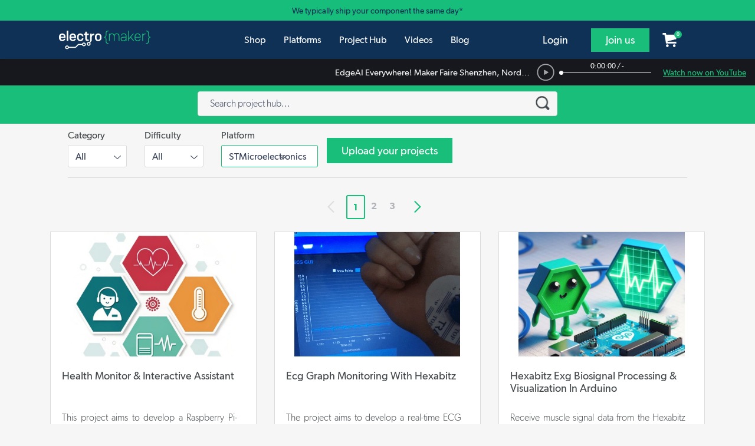

--- FILE ---
content_type: text/html; charset=UTF-8
request_url: https://www.electromaker.io/projects?platform=stmicroelectronics
body_size: 20135
content:
<!DOCTYPE html>
<html lang="en-US">
    <head><script>(function(w,i,g){w[g]=w[g]||[];if(typeof w[g].push=='function')w[g].push(i)})
(window,'AW-520477785','google_tags_first_party');</script><script async src="/l1sp/"></script>
			<script>
				window.dataLayer = window.dataLayer || [];
				function gtag(){dataLayer.push(arguments);}
				gtag('js', new Date());
				gtag('set', 'developer_id.dY2E1Nz', true);
				
			</script>
			
        <title>STMicroelectronics projects</title>
        <meta name="description" content="Electromaker showcases exciting projects built by makers from around the globe. Please find a list of STMicroelectronics projects below.">
        <meta charset="utf-8">
        <meta content="text/html; charset=UTF-8" name="Content-Type" />
        <meta http-equiv="X-UA-Compatible" content="IE=edge">
        <meta name="viewport" content="width=device-width, initial-scale=1">

        <link rel="icon" href="/favicon.ico" type="image/x-icon">
        <meta name="theme-color" content="#1EE494"/>

        <meta name="csrf-token" content="BGWU9EddJMirCaXulAUkBRo5Cq7X6cf1OqawEZjP">

        <meta name="electromaker-shop-cart-id" content="prod_shop_cart_id_us_central">
        <meta name="electromaker-shop-cart-url" content="prod_shop_cart_url_us_central">


        <meta property="fb:app_id"             content="332067063970061" />
        <meta property="og:url"                content="https://www.electromaker.io/projects" />
        <meta property="og:type"               content="website" />
        <meta property="og:title"              content="STMicroelectronics projects" />
        <meta property="og:description"        content="Electromaker showcases exciting projects built by makers from around the globe. Please find a list of STMicroelectronics projects below." />
        <meta property="og:image"              content="https://static-1.electromaker.io/images/base/electromaker-logo.jpg" />

        <meta name="twitter:card" content="summary_large_image">
        <meta name="twitter:site" content="">
        <meta name="twitter:creator" content="">
        <meta name="twitter:title" content="">
        <meta name="twitter:description" content="">
        <meta name="twitter:image" content="">

        
        <script type="application/ld+json">
            {
                "@context": "http://schema.org",
                "@type": "Corporation",
                "name": "Electromaker",
                "description": "Join Electromaker.io for exciting DIY electronics, innovative maker projects, comprehensive tutorials, and insightful reviews. Connect, learn, and get inspired!",
                "image": "https://www.electromaker.io/images/base/Em-logo-square_400x400.jpg",
                "logo": "https://www.electromaker.io/images/base/Em-logo-square_400x400.jpg",
                "url": "https://www.electromaker.io/",
                "sameAs": ["https://twitter.com/ElectromakerIO","https://www.facebook.com/electromaker.io/","https://www.youtube.com/channel/UCiMO2NHYWNiVTzyGsPYn4DA"]
            }
        </script>

        <link rel="preconnect" href="https://www.google-analytics.com">
        <link rel="preconnect" href="https://www.googletagmanager.com">
        <link rel="preconnect" href="https://www.googletagmanager.com">

        <link rel="preload" as="font" href="/fonts/GibsonFont/Webfonts/gibson_light_macroman/gibson-light-webfont.woff2" type="font/woff2" crossorigin="anonymous">
        <link rel="preload" as="font" href="/fonts/GibsonFont/Webfonts/gibson_regular_macroman/gibson-regular-webfont.woff2" type="font/woff2" crossorigin="anonymous">
        <link rel="preload" as="font" href="/fonts/GibsonFont/Webfonts/gibson_semibold_macroman/gibson-semibold-webfont.woff2" type="font/woff2" crossorigin="anonymous">
        <link rel="preload" as="font" href="/fonts/fontawesome/fontawesome-webfont.woff" type="font/woff" crossorigin="anonymous">

        
        
        <!-- Google Tag Manager -->
<script type="cf183453af7b55a2a3138aa2-text/javascript">(function(w,d,s,l,i){w[l]=w[l]||[];w[l].push({'gtm.start': new Date().getTime(),event:'gtm.js'});var f=d.getElementsByTagName(s)[0], j=d.createElement(s),dl=l!='dataLayer'?'&l='+l:'';j.async=true;j.src= 'https://www.googletagmanager.com/gtm.js?id='+i+dl;f.parentNode.insertBefore(j,f);})(window,document,'script','dataLayer','GTM-PKR7MGW');</script>
<!-- End Google Tag Manager -->

        <link href="https://www.electromaker.io/css/app.css?v=21-10-25-01" rel="stylesheet">

    
                    <script src="https://www.electromaker.io/js/em-libs.js?v=21-10-25-01" type="cf183453af7b55a2a3138aa2-text/javascript"></script>
        
        <script type="cf183453af7b55a2a3138aa2-text/javascript">
            window.csrf = "BGWU9EddJMirCaXulAUkBRo5Cq7X6cf1OqawEZjP";

            
            var mainDomain = 'https://www.electromaker.io';
                            let recaptchaSiteKey = '6LfBLD0UAAAAACXnAxngdAikZfScYyqHopYmsyBe';
            
                    </script>

                <link href="https://www.electromaker.io/css/bootstrap-4-utils.css?v=21-10-25-01" rel="stylesheet">
        
    </head>

    <body class="em-body   ">

                    
            <noscript><iframe src="https://www.googletagmanager.com/ns.html?id=GTM-TP25XN3" height="0" width="0" style="display:none;visibility:hidden"></iframe></noscript>
            
        
        <!-- Contact Modal -->
<div class="modal fade" id="contact-modal" tabindex="-1" role="dialog" aria-labelledby="contact-modalLabel" aria-hidden="true">
    <div class="modal-dialog modal-contact" role="document">
        <div class="modal-content">
            <div class="modal-header">

                <h2 class="modal-title pull-left" id="contact-modalLabel">Get in touch</h2>

                <button type="button" class="close" data-dismiss="modal" aria-label="Close">
                    <span aria-hidden="true"><img data-src="https://static-2.electromaker.io/images/buttons/close-btn.png" class="em-lazyload"></span>
                </button>

            </div>
            <div class="modal-body">
                <form id="contact-form" action="https://www.electromaker.io/contact" method="POST">

                    <input type="hidden" name="_token" value="BGWU9EddJMirCaXulAUkBRo5Cq7X6cf1OqawEZjP">

                    <input id="contact-name" type="text" name="fullname" autocomplete="name" placeholder="Full name">
                    <span id="contact-name-helpblock" class="help-block hidden">
                        <strong></strong>
                    </span>
                   
                    <input id="contact-email" type="text" name="email" autocomplete="email" placeholder="Email">
                    <span id="contact-email-helpblock" class="help-block hidden">
                        <strong></strong>
                    </span>
                  
                    <textarea id="contact-message" name="message" rows="8" placeholder="Message"></textarea>
                    <span id="contact-message-helpblock" class="help-block hidden">
                        <strong></strong>
                    </span>

                    <select name="inquirytype" id="inquiry-type" class="contact-select mb-4">
                        <option value="question-order">Question about my order</option>
                        <option value="question-product">Question about a product</option>
                        <option value="question-placing-order">Question about placing an order</option>
                        <option value="question-tax-exempt-order">Question about a tax-exempt order</option>
                        <option value="question-other">Other</option>
                    </select>
                 
                    <div class="row">
                         <div class="col-md-6">
                                                              <div id="recaptcha-field--contact_modal"></div>
                                 <span id="contact-gcaptcha-helpblock" class="help-block hidden">
                                    <strong></strong>
                                </span>
                                                     </div>
                        <div class="col-md-6">
                            <button id="contact-email-btn" type="button" class="btn btn-success pull-right ladda-button" data-spinner-size="25" data-style="expand-right">Submit</button>
                        </div>
                    </div>
                </form> 
            </div>

        </div>
    </div>
</div>
        <!-- SignUp Modal -->
<div class="modal fade" id="signup-modal" tabindex="-1" role="dialog" aria-labelledby="signup-modalLabel" aria-hidden="true">
    <div class="modal-dialog modal-contact modal-register" role="document">
        <div class="modal-content">
            <div class="modal-body">

                <div class="container d-flex pr-0">
                    <div class="col-12 col-md-8 px-4 pr-5 py-5">
                            <div class="row">
                                <div class="col-md-12 col-10 no-padding-left margin-bottom row-header-container">
                                    <h2 class="modal-title pull-left" id="signup-modalLabel">Join the Electromaker community today!</h2>
                                </div>
                                <div class="col-2 hidden-lg hidden-md">
                                    <button type="button" class="close" data-dismiss="modal" aria-label="Close">
                                        <span aria-hidden="true"><img data-src="https://static-2.electromaker.io/images/buttons/close-btn.png" class="em-lazyload"></span>
                                    </button>
                                </div>
                            </div>

                                <form id="register-form" method="POST" action="https://www.electromaker.io/register">
                                    <input type="hidden" name="_token" value="BGWU9EddJMirCaXulAUkBRo5Cq7X6cf1OqawEZjP">

                                    <div class="row">
                                        <div class="col-xs-12">
                                            <div class="form-group ">

                                                <label for="username" class="control-label form-label">Username</label>
                                                <input class="no-margin-bottom" id="register-username-field" autocomplete="nickname" type="text" name="username" value="" placeholder="Enter a username" required oninvalid="if (!window.__cfRLUnblockHandlers) return false; formValidationError()" data-cf-modified-cf183453af7b55a2a3138aa2-="">

                                                <span id="register-username-helpblock" class="help-block hidden">
                                                    <strong></strong>
                                                </span>

                                            </div>
                                        </div>
                                    </div>

                                    <div class="row">
                                        <div class="col-xs-12">
                                            <div class="form-group ">

                                                <label for="email" class="control-label form-label">Email address</label>
                                                <input class="no-margin-bottom" id="register-email-field" autocomplete="email" type="email" name="email" value="" placeholder="Email address" required oninvalid="if (!window.__cfRLUnblockHandlers) return false; formValidationError()" data-cf-modified-cf183453af7b55a2a3138aa2-="">

                                                <span id="register-email-helpblock" class="help-block hidden">
                                                    <strong></strong>
                                                </span>

                                            </div>
                                        </div>
                                    </div>

                                    <div class="row">
                                        <div class="col-sm-6 col-xs-12">
                                            <div class="form-group ">

                                                <label for="email" class="control-label form-label">Password</label>
                                                <input class="no-margin-bottom" id="register-password-field" type="password" autocomplete="off" name="password" placeholder="Password" required oninvalid="if (!window.__cfRLUnblockHandlers) return false; formValidationError()" data-cf-modified-cf183453af7b55a2a3138aa2-="">

                                                <span id="register-password-helpblock" class="help-block hidden">
                                                    <strong></strong>
                                                </span>

                                            </div>
                                        </div>

                                        <div class="col-sm-6 col-xs-12">
                                            <div class="form-group">

                                                <label for="email" class="control-label form-label">Confirm Password</label>
                                                <input class="no-margin-bottom" id="register-password-confirm-field" type="password" autocomplete="off" name="password_confirmation" placeholder="Confirm password" required oninvalid="if (!window.__cfRLUnblockHandlers) return false; formValidationError()" data-cf-modified-cf183453af7b55a2a3138aa2-="">

                                                <span id="register-password-confirm-helpblock" class="help-block hidden">
                                                    <strong></strong>
                                                </span>

                                            </div>
                                        </div>
                                    </div>

                                    <div class="row">
                                        <div class="col-xs-12">
                                            <label class="join-newsletter-label">Would you like to be signed up to the Electromaker newsletter?</label>
                                        </div>
                                        <span id="register-newsletter-helpbblock" class="help-block hidden">
                                            <strong></strong>
                                        </span>
                                    </div>
                                    <div class="row">
                                        <div class="col-xs-12">
                                            <label class="radio-inline">
                                                <span class="radio-inline-label">Yes</span>
                                                <input type="radio" value="1" name="signed_up_for_newsletter" required>
                                            </label>
                                            <label class="radio-inline">
                                                <span class="radio-inline-label">No</span>
                                                <input type="radio" value="0" name="signed_up_for_newsletter" required>
                                            </label>
                                        </div>
                                    </div>

                                                                            <br>
                                        <div class="row">
                                            <div class="col-xs-12">
                                                <div id="recaptcha-field--signup_modal" ></div>
                                                <span id="register-gcaptcha-helpblock" class="help-block hidden">
                                                    <strong>    </strong>
                                                </span>
                                            </div>
                                        </div>
                                        <br>
                                    
                                    <div class="row">
                                        <div class="col-xs-12">
                                            <button id="register-form-submit-btn" type="submit"  class="btn btn-success ladda-button" data-spinner-size="25" data-style="expand-right" data-size="l">
                                                Create Your Account
                                            </button>
                                        </div>
                                    </div>
                                    <div class="row">
                                        <div class="col-xs-12 member-link-text">
                                            <div class="pull-left">
                                                Already a member? <span class="electro-green"><a href="https://www.electromaker.io/login">Sign in</a></span>
                                            </div>
                                        </div>
                                    </div>
                                </form>
                                
                            </div>



                        <div class="d-none d-md-block col-md-4 social-sign-up-container pl-5 pr-5 py-5">
                            <div class="row">
                                <div class="col-xs-12 margin-bottom">
                                    <h3 class="social-login-label">Sign in with social media</h3>
                                </div>
                                <div class="col-xs-12">
                                    <a href="https://www.electromaker.io/login/facebook"
   class="btn btn-block btn-lg btn-social btn-facebook social-button"
   rel="nofollow"
   data-social-platform="Facebook"
   data-social-action="Register - Modal"
   data-login-from="Standard">
    <div class="social-login-icon pull-left">
        <img class="em-lazyload"
             data-src="https://static-3.electromaker.io/images/icons/ic-facebook-logo.png"
             data-srcset="https://static-3.electromaker.io/images/icons/ic-facebook-logo@2x.png 2x, https://static-3.electromaker.io/images/icons/ic-facebook-logo@3x.png 3x">
    </div>
    <div class="social-login-icon-text-separator pull-left"></div>
    <div class="social-login-text pull-left  center-text-content ">Facebook</div>
</a>                                </div>
                                <div class="col-xs-12">
                                    <a href="https://www.electromaker.io/login/google"
   class="btn btn-block btn-lg btn-social btn-google social-button"
   rel="nofollow"
   data-social-platform="Google"
   data-social-action="Register - Modal"
   data-login-from="Standard">
    <div class="social-login-icon pull-left">
        <img class="em-lazyload"
             data-src="https://static-3.electromaker.io/images/icons/ic-google-logo.png"
             data-srcset="https://static-3.electromaker.io/images/icons/ic-google-logo@2x.png 2x, https://static-3.electromaker.io/images/icons/ic-google-logo@3x.png 3x">
    </div>
    <div class="social-login-icon-text-separator pull-left"></div>
    <div class="social-login-text pull-left  center-text-content ">Google</div>
</a>                                </div>
                                <div class="col-xs-12">
                                    <a href="https://www.electromaker.io/login/twitter"
   class="btn btn-block btn-lg btn-social btn-twitter social-button"
   rel="nofollow"
   data-social-platform="Twitter"
   data-social-action="Register - Modal"
   data-login-from="Standard">
    <div class="social-login-icon pull-left">
        <img class="em-lazyload"
             data-src="https://static-3.electromaker.io/images/icons/ic-twitter-logo.png"
             data-srcset="https://static-3.electromaker.io/images/icons/ic-twitter-logo@2x.png 2x, https://static-3.electromaker.io/images/icons/ic-twitter-logo@3x.png 3x">
    </div>
    <div class="social-login-icon-text-separator pull-left"></div>
    <div class="social-login-text pull-left  center-text-content ">Twitter</div>
</a>                                </div>
                                <div class="col-xs-12">
                                    <a href="https://www.electromaker.io/login/github"
   class="btn btn-block btn-lg btn-social btn-github social-button"
   rel="nofollow"
   data-social-platform="GitHub"
   data-social-action="Register - Modal"
   data-login-from="Standard">
    <div class="social-login-icon pull-left">
        <img class="em-lazyload"
             data-src="https://static-3.electromaker.io/images/icons/ic-github-logo.png"
             data-srcset="https://static-3.electromaker.io/images/icons/ic-github-logo@2x.png 2x, https://static-3.electromaker.io/images/icons/ic-github-logo@3x.png 3x">
    </div>
    <div class="social-login-icon-text-separator pull-left"></div>
    <div class="social-login-text pull-left  center-text-content ">GitHub</div>
</a>                                </div>
                            </div>
                        </div>
                    </div>


                <div class="d-flex d-md-none container social-sign-up-container px-5 py-5">
                    <div class="row">
                        <div class="col-xs-12">
                            <div class="row">
                                <div class="col-xs-12 margin-bottom">
                                    <h3 class="social-login-label">Sign in with social media</h3>
                                </div>
                                <div class="col-xs-12">
                                    <a href="https://www.electromaker.io/login/facebook"
   class="btn btn-block btn-lg btn-social btn-facebook social-button"
   rel="nofollow"
   data-social-platform="Facebook"
   data-social-action="Register - Modal"
   data-login-from="Standard">
    <div class="social-login-icon pull-left">
        <img class="em-lazyload"
             data-src="https://static-3.electromaker.io/images/icons/ic-facebook-logo.png"
             data-srcset="https://static-3.electromaker.io/images/icons/ic-facebook-logo@2x.png 2x, https://static-3.electromaker.io/images/icons/ic-facebook-logo@3x.png 3x">
    </div>
    <div class="social-login-icon-text-separator pull-left"></div>
    <div class="social-login-text pull-left  center-text-content ">Facebook</div>
</a>                                </div>
                                <div class="col-xs-12">
                                    <a href="https://www.electromaker.io/login/google"
   class="btn btn-block btn-lg btn-social btn-google social-button"
   rel="nofollow"
   data-social-platform="Google"
   data-social-action="Register - Modal"
   data-login-from="Standard">
    <div class="social-login-icon pull-left">
        <img class="em-lazyload"
             data-src="https://static-3.electromaker.io/images/icons/ic-google-logo.png"
             data-srcset="https://static-3.electromaker.io/images/icons/ic-google-logo@2x.png 2x, https://static-3.electromaker.io/images/icons/ic-google-logo@3x.png 3x">
    </div>
    <div class="social-login-icon-text-separator pull-left"></div>
    <div class="social-login-text pull-left  center-text-content ">Google</div>
</a>                                </div>
                                <div class="col-xs-12">
                                    <a href="https://www.electromaker.io/login/twitter"
   class="btn btn-block btn-lg btn-social btn-twitter social-button"
   rel="nofollow"
   data-social-platform="Twitter"
   data-social-action="Register - Modal"
   data-login-from="Standard">
    <div class="social-login-icon pull-left">
        <img class="em-lazyload"
             data-src="https://static-3.electromaker.io/images/icons/ic-twitter-logo.png"
             data-srcset="https://static-3.electromaker.io/images/icons/ic-twitter-logo@2x.png 2x, https://static-3.electromaker.io/images/icons/ic-twitter-logo@3x.png 3x">
    </div>
    <div class="social-login-icon-text-separator pull-left"></div>
    <div class="social-login-text pull-left  center-text-content ">Twitter</div>
</a>                                </div>
                                <div class="col-xs-12">
                                    <a href="https://www.electromaker.io/login/github"
   class="btn btn-block btn-lg btn-social btn-github social-button"
   rel="nofollow"
   data-social-platform="GitHub"
   data-social-action="Register - Modal"
   data-login-from="Standard">
    <div class="social-login-icon pull-left">
        <img class="em-lazyload"
             data-src="https://static-3.electromaker.io/images/icons/ic-github-logo.png"
             data-srcset="https://static-3.electromaker.io/images/icons/ic-github-logo@2x.png 2x, https://static-3.electromaker.io/images/icons/ic-github-logo@3x.png 3x">
    </div>
    <div class="social-login-icon-text-separator pull-left"></div>
    <div class="social-login-text pull-left  center-text-content ">GitHub</div>
</a>                                </div>
                            </div>
                        </div>
                    </div>
                </div>

                
            </div>
        </div>
    </div>
</div>
        <!-- Login Modal -->
<div class="modal fade" id="login-modal" tabindex="-1" role="dialog" aria-labelledby="login-modalLabel"
     aria-hidden="true">
    <div class="modal-dialog modal-contact modal-login" role="document">
        <div class="modal-content">
            <div class="modal-body">

                <div class="container d-flex pr-0">
                    <div class="col-12 col-md-6 px-4 pr-5 py-5">
                        <div class="row">
                            <div class="col-md-12 col-10 no-padding-left margin-bottom row-header-container">
                                <h2 class="modal-title pull-left" id="login-modalLabel">Log in to your account</h2>
                            </div>
                            <div class="col-2 hidden-lg hidden-md">
                                <button type="button" class="close" data-dismiss="modal" aria-label="Close">
                                    <span aria-hidden="true"><img
                                                data-src="https://static-2.electromaker.io/images/buttons/close-btn.png"
                                                class="em-lazyload"></span>
                                </button>
                            </div>
                        </div>

                        <form id="login-form" method="POST" action="https://www.electromaker.io/login">

                            <div class="row">

                                <input type="hidden" name="_token" value="BGWU9EddJMirCaXulAUkBRo5Cq7X6cf1OqawEZjP">

                                <input id="login-current-url" class="hidden" name="login-current-url"
                                       value="https://www.electromaker.io/projects?platform=stmicroelectronics">

                                <div class="col-xs-12">
                                    <div class="form-group ">

                                        <label for="email" class="control-label form-label">Email address</label>
                                        <input id="email-field" name="email" autocomplete="email" placeholder="Email address" value="" required oninvalid="if (!window.__cfRLUnblockHandlers) return false; formValidationError()" data-cf-modified-cf183453af7b55a2a3138aa2-="">

                                        <span id="email-helpblock" class="help-block hidden">
                                                <strong class="error"></strong>
                                            </span>

                                    </div>
                                </div>

                                <div class="col-xs-12">
                                    <div class="form-group ">

                                        <label for="password" class="control-label form-label">Password</label>
                                        <input id="password-field" type="password" autocomplete="off" placeholder="Password" name="password" required oninvalid="if (!window.__cfRLUnblockHandlers) return false; formValidationError()" data-cf-modified-cf183453af7b55a2a3138aa2-="">

                                        <span id="password-helpblock" class="help-block hidden">
                                                <strong class="error"></strong>
                                            </span>

                                    </div>
                                </div>
                            </div>

                            <div class="row">

                                <div class="col-xs-5 col-sm-4 col-md-5 col-lg-4 pl-4">
                                    <button type="submit"
                                            class="btn btn-success ladda-button "
                                            data-spinner-size="25" data-style="expand-right" data-size="l"><span
                                                class="ladda-label">Login</span></button>
                                </div>

                                <div class="col-xs-7 col-sm-8 col-md-7 col-lg-8 no-padding-right no-padding-left reset-password">
                                    <div class="pull-left">
                                        <a href="https://www.electromaker.io/password-reset/request">Forgotten password?</a>
                                    </div>
                                </div>

                            </div>

                            <div class="row">

                                <div class="col-xs-12 member-link">
                                    <div class="pull-left">Not a member yet? <span class="regular electro-green"><a
                                                    href="https://www.electromaker.io/register">Create an account</a></span></div>
                                </div>

                            </div>

                        </form>

                    </div>


                    <div class="d-none d-md-flex col-md-6 social-sign-up-container pl-5 pr-5 py-5">
                        <div class="row">
                            <div class="col-xs-12 margin-bottom">
                                <h3 class="social-login-label">Sign in with social media</h3>
                            </div>
                            <div class="col-xs-12">
                                <a href="https://www.electromaker.io/login/facebook?redirectTo=https%3A%2F%2Fwww.electromaker.io%2Fprojects%3Fplatform%3Dstmicroelectronics"
   class="btn btn-block btn-lg btn-social btn-facebook social-button"
   rel="nofollow"
   data-social-platform="Facebook"
   data-social-action="Login - Modal"
   data-login-from="Standard">
    <div class="social-login-icon pull-left">
        <img class="em-lazyload"
             data-src="https://static-3.electromaker.io/images/icons/ic-facebook-logo.png"
             data-srcset="https://static-3.electromaker.io/images/icons/ic-facebook-logo@2x.png 2x, https://static-3.electromaker.io/images/icons/ic-facebook-logo@3x.png 3x">
    </div>
    <div class="social-login-icon-text-separator pull-left"></div>
    <div class="social-login-text pull-left  center-text-content ">Facebook</div>
</a>                            </div>
                            <div class="col-xs-12">
                                <a href="https://www.electromaker.io/login/google?redirectTo=https%3A%2F%2Fwww.electromaker.io%2Fprojects%3Fplatform%3Dstmicroelectronics"
   class="btn btn-block btn-lg btn-social btn-google social-button"
   rel="nofollow"
   data-social-platform="Google"
   data-social-action="Login - Modal"
   data-login-from="Standard">
    <div class="social-login-icon pull-left">
        <img class="em-lazyload"
             data-src="https://static-3.electromaker.io/images/icons/ic-google-logo.png"
             data-srcset="https://static-3.electromaker.io/images/icons/ic-google-logo@2x.png 2x, https://static-3.electromaker.io/images/icons/ic-google-logo@3x.png 3x">
    </div>
    <div class="social-login-icon-text-separator pull-left"></div>
    <div class="social-login-text pull-left  center-text-content ">Google</div>
</a>                            </div>
                            <div class="col-xs-12">
                                <a href="https://www.electromaker.io/login/twitter?redirectTo=https%3A%2F%2Fwww.electromaker.io%2Fprojects%3Fplatform%3Dstmicroelectronics"
   class="btn btn-block btn-lg btn-social btn-twitter social-button"
   rel="nofollow"
   data-social-platform="Twitter"
   data-social-action="Login - Modal"
   data-login-from="Standard">
    <div class="social-login-icon pull-left">
        <img class="em-lazyload"
             data-src="https://static-3.electromaker.io/images/icons/ic-twitter-logo.png"
             data-srcset="https://static-3.electromaker.io/images/icons/ic-twitter-logo@2x.png 2x, https://static-3.electromaker.io/images/icons/ic-twitter-logo@3x.png 3x">
    </div>
    <div class="social-login-icon-text-separator pull-left"></div>
    <div class="social-login-text pull-left  center-text-content ">Twitter</div>
</a>                            </div>
                            <div class="col-xs-12">
                                <a href="https://www.electromaker.io/login/github?redirectTo=https%3A%2F%2Fwww.electromaker.io%2Fprojects%3Fplatform%3Dstmicroelectronics"
   class="btn btn-block btn-lg btn-social btn-github social-button"
   rel="nofollow"
   data-social-platform="GitHub"
   data-social-action="Login - Modal"
   data-login-from="Standard">
    <div class="social-login-icon pull-left">
        <img class="em-lazyload"
             data-src="https://static-3.electromaker.io/images/icons/ic-github-logo.png"
             data-srcset="https://static-3.electromaker.io/images/icons/ic-github-logo@2x.png 2x, https://static-3.electromaker.io/images/icons/ic-github-logo@3x.png 3x">
    </div>
    <div class="social-login-icon-text-separator pull-left"></div>
    <div class="social-login-text pull-left  center-text-content ">GitHub</div>
</a>                            </div>
                        </div>
                    </div>
                </div>


                <div class="d-flex d-md-none container social-sign-up-container px-5 py-5">
                    <div class="row">
                        <div class="col-xs-12">
                            <div class="row">
                                <div class="col-xs-12 margin-bottom">
                                    <h3 class="social-login-label">Sign in with social media</h3>
                                </div>
                                <div class="col-xs-12">
                                    <a href="https://www.electromaker.io/login/facebook?redirectTo=https%3A%2F%2Fwww.electromaker.io%2Fprojects%3Fplatform%3Dstmicroelectronics"
   class="btn btn-block btn-lg btn-social btn-facebook social-button"
   rel="nofollow"
   data-social-platform="Facebook"
   data-social-action="Login - Modal"
   data-login-from="Standard">
    <div class="social-login-icon pull-left">
        <img class="em-lazyload"
             data-src="https://static-3.electromaker.io/images/icons/ic-facebook-logo.png"
             data-srcset="https://static-3.electromaker.io/images/icons/ic-facebook-logo@2x.png 2x, https://static-3.electromaker.io/images/icons/ic-facebook-logo@3x.png 3x">
    </div>
    <div class="social-login-icon-text-separator pull-left"></div>
    <div class="social-login-text pull-left  center-text-content ">Facebook</div>
</a>                                </div>
                                <div class="col-xs-12">
                                    <a href="https://www.electromaker.io/login/google?redirectTo=https%3A%2F%2Fwww.electromaker.io%2Fprojects%3Fplatform%3Dstmicroelectronics"
   class="btn btn-block btn-lg btn-social btn-google social-button"
   rel="nofollow"
   data-social-platform="Google"
   data-social-action="Login - Modal"
   data-login-from="Standard">
    <div class="social-login-icon pull-left">
        <img class="em-lazyload"
             data-src="https://static-3.electromaker.io/images/icons/ic-google-logo.png"
             data-srcset="https://static-3.electromaker.io/images/icons/ic-google-logo@2x.png 2x, https://static-3.electromaker.io/images/icons/ic-google-logo@3x.png 3x">
    </div>
    <div class="social-login-icon-text-separator pull-left"></div>
    <div class="social-login-text pull-left  center-text-content ">Google</div>
</a>                                </div>
                                <div class="col-xs-12">
                                    <a href="https://www.electromaker.io/login/twitter?redirectTo=https%3A%2F%2Fwww.electromaker.io%2Fprojects%3Fplatform%3Dstmicroelectronics"
   class="btn btn-block btn-lg btn-social btn-twitter social-button"
   rel="nofollow"
   data-social-platform="Twitter"
   data-social-action="Login - Modal"
   data-login-from="Standard">
    <div class="social-login-icon pull-left">
        <img class="em-lazyload"
             data-src="https://static-3.electromaker.io/images/icons/ic-twitter-logo.png"
             data-srcset="https://static-3.electromaker.io/images/icons/ic-twitter-logo@2x.png 2x, https://static-3.electromaker.io/images/icons/ic-twitter-logo@3x.png 3x">
    </div>
    <div class="social-login-icon-text-separator pull-left"></div>
    <div class="social-login-text pull-left  center-text-content ">Twitter</div>
</a>                                </div>
                                <div class="col-xs-12">
                                    <a href="https://www.electromaker.io/login/github?redirectTo=https%3A%2F%2Fwww.electromaker.io%2Fprojects%3Fplatform%3Dstmicroelectronics"
   class="btn btn-block btn-lg btn-social btn-github social-button"
   rel="nofollow"
   data-social-platform="GitHub"
   data-social-action="Login - Modal"
   data-login-from="Standard">
    <div class="social-login-icon pull-left">
        <img class="em-lazyload"
             data-src="https://static-3.electromaker.io/images/icons/ic-github-logo.png"
             data-srcset="https://static-3.electromaker.io/images/icons/ic-github-logo@2x.png 2x, https://static-3.electromaker.io/images/icons/ic-github-logo@3x.png 3x">
    </div>
    <div class="social-login-icon-text-separator pull-left"></div>
    <div class="social-login-text pull-left  center-text-content ">GitHub</div>
</a>                                </div>
                            </div>
                        </div>
                    </div>
                </div>
            </div>
        </div>
    </div>
</div>


        <!-- Cookie Modal -->
<div class="modal fade" id="cookie-modal" tabindex="-1" role="dialog" aria-labelledby="cookie-modalLabel" aria-hidden="true">
    <div class="modal-dialog modal-cookie" role="document">
        <div class="modal-content">
            <div class="modal-header">
                <h2 class="modal-title pull-left" id="cookie-modalLabel">Cookie Policy</h2>
                <button type="button" class="close" data-dismiss="modal" aria-label="Close" title="Close">
                    <span aria-hidden="true"><img data-src="https://static-2.electromaker.io/images/buttons/close-btn.png" class="em-lazyload"></span>
                </button>
            </div>
            <div class="modal-body em-restyle">
                <h4>Privacy and Cookies</h4>
                <p>Cookies are tiny data files stored in your web browser when you visit a website. At www.electromaker.io we use cookies to personalise your experience and help us identify and resolve errors.</p>
                <p>The use of cookies and similar technologies have for some time been commonplace and cookies in particular are important in the provision of many online services. Using such technologies is not, therefore, prohibited by the Regulations but they do require that people are told about cookies and given the choice as to which of their online activities are monitored in this way. (Information Commissioners Office)</p>
                <h3>Our Cookies Policy</h3>
                <p>To make full use of www.electromaker.io, enjoy the personalised features and ensure the websites works to its full potential, your computer, tablet or mobile phone will need to accept cookies.</p>
                <p>Our cookies don’t store sensitive information such as your name, address or payment details: they simply hold information about how you use our site so we can improve your experience and resolve any errors.</p>
                <p>If you’d prefer to restrict, block or delete cookies from www.electromaker.io, or any other website, you can use your browser to do this. Each browser is different, so check the ‘Help’ menu of your particular browser (or your mobile phone’s handset manual) to learn how to change your cookie preferences.</p>
                <p>Here’s a list of the main cookies we use, and what we use them for:</p>
                <ul>
                    <li>Electromaker – Login session</li> 
                    <li>Google Analytics – Analytics</li>                 
                    <li>Twitter – Twitter Feed</li>
                </ul>
                <h3>Managing Cookies</h3>
                <p>Each web browser handles cookie management differently, please follow instructions for your chosen browser:</p>
                <ul>
                    <li><a href="https://support.google.com/chrome/bin/answer.py?hl=en&amp;answer=95647" target="_blank">Chrome</a></li>
                    <li><a href="http://support.mozilla.org/en-US/kb/cookies-information-websites-store-on-your-computer" target="_blank">Firefox</a></li>
                    <li><a href="http://windows.microsoft.com/en-GB/windows7/How-to-manage-cookies-in-Internet-Explorer-9" target="_blank">IE</a></li>
                    <li><a href="http://www.opera.com/browser/tutorials/security/privacy/" target="_blank">Opera</a></li>
                    <li><a href="http://support.apple.com/kb/PH5042" target="_blank">Safari</a></li>
                </ul>
            </div>
        </div>
    </div>
</div>
        <!-- Newsletter Modal -->
<div class="modal fade" id="newsletter-modal" tabindex="-1" role="dialog" aria-labelledby="newsletter-modalLabel" aria-hidden="true">
    <div class="modal-dialog modal-newsletter modal-lg" role="document">
        <div class="modal-content newsletter-subscribe-now">
            <div class="modal-header">
                
            </div>
            <div class="modal-body">
                <h2>Keep updated with all the cool stuff on Electromaker.io!</h2>
                <h3>Enjoy making stuff? So do we...join us!</h3>
                <form id="register-newsletter-form" class="form-horizontal" method="POST" action="https://www.electromaker.io/newsletter/signup">
                    <input type="hidden" name="_token" value="BGWU9EddJMirCaXulAUkBRo5Cq7X6cf1OqawEZjP">

                    <div class="form-group ">

                        <div class="col-md-12">
                            <input id="register-newsletter-email-field" autocomplete="email" type="email" name="email" value="" placeholder="Email Address" required oninvalid="if (!window.__cfRLUnblockHandlers) return false; formValidationError()" data-cf-modified-cf183453af7b55a2a3138aa2-="">


                            <span id="register-newsletter-email-helpblock" class="help-block hidden">
                                <strong></strong>
                            </span>

                        </div>
                    </div>
                                            <div class="row">
                            <div class="col-md-12 gcaptcha-container">
                                <div id="recaptcha-field--newsletter_modal"></div>
                                <span id="register-newsletter-gcaptcha-helpblock" class="help-block hidden">
                                    <strong>    </strong>
                                </span>
                            </div>
                        </div>
                        <br>
                                        <div class="row vertical-align modal-bottom">
                        <div class="col-md-4">
                            
                            <button id="register-newsletter-form-submit-btn"
                                    type="submit" class="btn btn-success ladda-button register-newsletter-form-submit-btn"
                                    data-position="bottom"
                                    data-spinner-size="25" data-style="expand-right"
                                    data-size="l"
                            >Subscribe Now!</button>
                        </div>
                    </div>
                </form>
                <p>Check out our <a target="_blank" href="https://www.electromaker.io/privacypolicy">Privacy Policy</a></p>
            </div>

        </div>
    </div>
</div>
<!-- Thanks Newsletter Modal -->
<div class="modal fade" id="thanks-newsletter-modal" tabindex="-1" role="dialog" aria-labelledby="thanks-newsletter-modalLabel" aria-hidden="true">
    <div class="modal-dialog modal-thanks-newsletter" role="document">
        <div class="modal-content">
            <div class="modal-header">
            </div>
            <div class="modal-body">
                <h2>You're subscribed!</h2>
                <div class="row">
                    <div class="col-md-12">
                        <p>Keep an eye on your inbox for a monthly roundup which includes all of the top content on Electromaker.io.</p>
                    </div>
                </div>
                <div class="row close-button-container">
                    <div class="col-md-12">
                        <button type="button" class="btn btn-primary close-modal" data-dismiss="modal" aria-label="Close">
                            Dismiss
                        </button>
                    </div>
                </div>
            </div>
        </div>
    </div>
</div>
        <div id="noty-holder" class="position-fixed"></div>

        <div class="container-fluid top-nav-strip">
    <div class="row h-100">
        <div class="col-12 text-center align-self-center">
            <a href="https://www.electromaker.io/shop/faq">
                We typically ship your component the same day*
            </a>
        </div>
    </div>
</div>
        <div id="topNavBar" class="top-nav-bar-container">

            
            <div class="em-navbar navbar p-0">


    <span id="vue-canvas-shop-cart" class="container-fluid shop-shopping-cart-container position-fixed p-0"
      get-cart-url="https://www.electromaker.io/cart/frontend/get/contents"
      add-to-cart-url="https://www.electromaker.io/cart/frontend/add/item"
      delete-cart-item-url="https://www.electromaker.io/cart/frontend/delete/item"

>
    <shop-cart></shop-cart>
</span>

<script src="https://www.electromaker.io/js/em-pages/components/shop-cart.js?v=21-10-25-01" type="cf183453af7b55a2a3138aa2-text/javascript"></script>
    <span class="navbar-arrow d-none"></span>

    <div class="navbar-collapse bg-white collapse p-0 nav-mobile-menu" id="navbarHeader" >
    <div class="container">
                    <div class="row py-4">
                <div class="col-6 pl-5 pr-2">
                    <button type="button" data-toggle="modal" data-target="#signup-modal" class="em-btn em-btn-white-wide border-green font-size-17 w-100 font-gibson-regular" data-login-from="Navigation Bar" title="Join Us">Join Us</button>
                </div>
                <div class="col-6 pl-2 pr-5">
                    <button type="button" data-toggle="modal" data-toggle="modal" data-target="#login-modal" class="em-btn em-btn-white-wide border-green font-size-17 w-100 font-gibson-regular" title="Login">Login</button>
                </div>
            </div>
    </div>
    <div class="container-fluid p-0 d-block">
        <hr class="mb-0">
    </div>
    <div class="container pb-15px">
                <div class="row nav-mobile-menu-links-controller w-100">
            <div class="col-12 pl-0">
                <h3 class="font-size-xs-20 font-size-18 font-gibson-semibold mt-0 pt-25px pb-10px mb-0">
                    Shop
                    <span class="fa fa-plus pull-right mr-3"></span>
                </h3>
            </div>
        </div>
        <div class="nav-mobile-menu-links-list folded">
            <a href="https://www.electromaker.io" class="line-height-1-5">
                <div class="row pb-3">

                    <div class="col-10 font-size-xs-19 font-size-16 font-gibson-regular pl-5">
                        Shop home
                    </div>
                    <div class="col-2">
                        <img src="https://www.electromaker.io/images/base/green-right-carat.png"

                             srcset="https://www.electromaker.io/images/base/green-right-carat@2x.png 2x,

                                                    https://www.electromaker.io/images/base/green-right-carat@3x.png 3x"

                             class="navbar-green-right-carat">
                    </div>

                </div>
            </a>
            <a href="https://www.electromaker.io/shop/category/single-board-computers" class="line-height-1-5">
                <div class="row pb-3">

                    <div class="col-10 font-size-xs-19 font-size-16 font-gibson-regular pl-5">
                        Single Board Computers
                    </div>
                    <div class="col-2">
                        <img src="https://www.electromaker.io/images/base/green-right-carat.png"

                             srcset="https://www.electromaker.io/images/base/green-right-carat@2x.png 2x,

                                                    https://www.electromaker.io/images/base/green-right-carat@3x.png 3x"

                             class="navbar-green-right-carat">
                    </div>

                </div>
            </a>
            <a href="https://www.electromaker.io/shop/category/sensors" class="line-height-1-5">
                <div class="row pb-3">
                    <div class="col-10 font-size-xs-19 font-size-16 font-gibson-regular pl-5">
                        Sensors
                    </div>
                    <div class="col-2">
                        <img src="https://www.electromaker.io/images/base/green-right-carat.png"

                             srcset="https://www.electromaker.io/images/base/green-right-carat@2x.png 2x,

                                                https://www.electromaker.io/images/base/green-right-carat@3x.png 3x"

                             class="navbar-green-right-carat">
                    </div>
                </div>
            </a>
            <a href="https://www.electromaker.io/shop/category/robotics" class="line-height-1-5">
                <div class="row pb-3">
                    <div class="col-10 font-size-xs-19 font-size-16 font-gibson-regular pl-5">
                        Robotics
                    </div>
                    <div class="col-2">
                        <img src="https://www.electromaker.io/images/base/green-right-carat.png"

                             srcset="https://www.electromaker.io/images/base/green-right-carat@2x.png 2x,

                                                https://www.electromaker.io/images/base/green-right-carat@3x.png 3x"

                             class="navbar-green-right-carat">
                    </div>
                </div>
            </a>
            <a href="https://www.electromaker.io/shop/category/3d-printing" class="line-height-1-5">
                <div class="row pb-3">
                    <div class="col-10 font-size-xs-19 font-size-16 font-gibson-regular pl-5">
                        3D Printing
                    </div>
                    <div class="col-2">
                        <img src="https://www.electromaker.io/images/base/green-right-carat.png"

                             srcset="https://www.electromaker.io/images/base/green-right-carat@2x.png 2x,

                                                https://www.electromaker.io/images/base/green-right-carat@3x.png 3x"

                             class="navbar-green-right-carat">
                    </div>
                </div>
            </a>
            <a href="https://www.electromaker.io/shop/category/development-kits" class="line-height-1-5">
                <div class="row pb-3">
                    <div class="col-10 font-size-xs-19 font-size-16 font-gibson-regular pl-5">
                        Development Kits
                    </div>
                    <div class="col-2">
                        <img src="https://www.electromaker.io/images/base/green-right-carat.png"

                             srcset="https://www.electromaker.io/images/base/green-right-carat@2x.png 2x,

                                                https://www.electromaker.io/images/base/green-right-carat@3x.png 3x"

                             class="navbar-green-right-carat">
                    </div>
                </div>
            </a>
            <a href="https://www.electromaker.io/shop/category/internet-of-things" class="line-height-1-5">
                <div class="row pb-3">
                    <div class="col-10 font-size-xs-19 font-size-16 font-gibson-regular pl-5">
                        Internet of Things
                    </div>
                    <div class="col-2">
                        <img src="https://www.electromaker.io/images/base/green-right-carat.png"

                             srcset="https://www.electromaker.io/images/base/green-right-carat@2x.png 2x,

                                                https://www.electromaker.io/images/base/green-right-carat@3x.png 3x"

                             class="navbar-green-right-carat">
                    </div>
                </div>
            </a>
            <a href="https://www.electromaker.io/shop/category/accessories" class="line-height-1-5">
                <div class="row pb-3">
                    <div class="col-10 font-size-xs-19 font-size-16 font-gibson-regular pl-5">
                        Accessories
                    </div>
                    <div class="col-2">
                        <img src="https://www.electromaker.io/images/base/green-right-carat.png"

                             srcset="https://www.electromaker.io/images/base/green-right-carat@2x.png 2x,

                                                https://www.electromaker.io/images/base/green-right-carat@3x.png 3x"

                             class="navbar-green-right-carat">
                    </div>
                </div>
            </a>
            <a href="https://www.electromaker.io/shop/categories" class="line-height-1-5">
                <div class="row pb-3">
                    <div class="col-10 font-size-xs-19 font-size-16 font-gibson-regular pl-5">
                        View All Categories
                    </div>
                    <div class="col-2">
                        <img src="https://www.electromaker.io/images/base/green-right-carat.png"

                             srcset="https://www.electromaker.io/images/base/green-right-carat@2x.png 2x,

                                                https://www.electromaker.io/images/base/green-right-carat@3x.png 3x"

                             class="navbar-green-right-carat">
                    </div>
                </div>
            </a>
            <a href="https://www.electromaker.io/shop/suppliers" class="line-height-1-5">
                <div class="row pb-3">
                    <div class="col-10 font-size-xs-19 font-size-16 font-gibson-regular pl-5">
                        View All Brands
                    </div>
                    <div class="col-2">
                        <img src="https://www.electromaker.io/images/base/green-right-carat.png"

                             srcset="https://www.electromaker.io/images/base/green-right-carat@2x.png 2x,

                                                https://www.electromaker.io/images/base/green-right-carat@3x.png 3x"

                             class="navbar-green-right-carat">
                    </div>
                </div>
            </a>
        </div>
    </div>
    <div class="container-fluid p-0 d-block">
        <hr class="nav-mobile-menu-hr">
    </div>
    <div class="container pb-15px">
        <div class="row nav-mobile-menu-links-controller w-100">
            <div class="col-12 pl-0">
                <h3 class="font-size-xs-20 font-size-18 font-gibson-semibold mt-0 pt-25px pb-10px mb-0">
                    Project Hub
                    <span class="fa fa-plus pull-right mr-3"></span>
                </h3>
            </div>
        </div>
        <div class="nav-mobile-menu-links-list folded">
            <a href="https://www.electromaker.io/project/new" class="line-height-1-5">
                <div class="row pb-3">
                    <div class="col-10 font-size-xs-19 font-size-16 font-gibson-regular pl-5">
                        Upload project
                    </div>
                    <div class="col-2">
                        <img src="https://www.electromaker.io/images/base/green-right-carat.png"

                             srcset="https://www.electromaker.io/images/base/green-right-carat@2x.png 2x,

                                                https://www.electromaker.io/images/base/green-right-carat@3x.png 3x"

                             class="navbar-green-right-carat">
                    </div>
                </div>
            </a>
            <a href="https://www.electromaker.io/projects" class="line-height-1-5">
                <div class="row pb-3">
                    <div class="col-10 font-size-xs-19 font-size-16 font-gibson-regular pl-5">
                        Projects Hub
                    </div>
                    <div class="col-2">
                        <img src="https://www.electromaker.io/images/base/green-right-carat.png"

                             srcset="https://www.electromaker.io/images/base/green-right-carat@2x.png 2x,

                                                https://www.electromaker.io/images/base/green-right-carat@3x.png 3x"

                             class="navbar-green-right-carat">
                    </div>
                </div>
            </a>
            <a href="https://discord.gg/w8d7mkCkxj" class="line-height-1-5">
                <div class="row pb-3">
                    <div class="col-10 font-size-xs-19 font-size-16 font-gibson-regular pl-5">
                        Discord
                    </div>
                    <div class="col-2">
                        <img src="https://www.electromaker.io/images/base/green-right-carat.png"

                             srcset="https://www.electromaker.io/images/base/green-right-carat@2x.png 2x,

                                                https://www.electromaker.io/images/base/green-right-carat@3x.png 3x"

                             class="navbar-green-right-carat">
                    </div>
                </div>
            </a>
        </div>
    </div>
    <div class="container-fluid p-0 d-block">
        <hr class="nav-mobile-menu-hr">
    </div>
    <div class="container pb-15px">
        <div class="row nav-mobile-menu-links-controller w-100">
            <div class="col-12 pl-0">
                <h3 class="font-size-xs-20 font-size-18 font-gibson-semibold mt-0 pt-25px pb-10px mb-0">
                    Video
                    <span class="fa fa-plus pull-right mr-3"></span>
                </h3>
            </div>
        </div>
        <div class="nav-mobile-menu-links-list folded">
            <a href="https://www.electromaker.io/blog/tag/potw" class="line-height-1-5">
                <div class="row pb-3">
                    <div class="col-10 font-size-xs-19 font-size-16 font-gibson-regular pl-5">
                        Product of the Week
                    </div>
                    <div class="col-2">
                        <img src="https://www.electromaker.io/images/base/green-right-carat.png"

                             srcset="https://www.electromaker.io/images/base/green-right-carat@2x.png 2x,

                                                https://www.electromaker.io/images/base/green-right-carat@3x.png 3x"

                             class="navbar-green-right-carat">
                    </div>
                </div>
            </a>
            <a href="https://www.electromaker.io/blog/tag/educator" class="line-height-1-5">
                <div class="row pb-3">
                    <div class="col-10 font-size-xs-19 font-size-16 font-gibson-regular pl-5">
                        Electromaker Educator
                    </div>
                    <div class="col-2">
                        <img src="https://www.electromaker.io/images/base/green-right-carat.png"

                             srcset="https://www.electromaker.io/images/base/green-right-carat@2x.png 2x,

                                                    https://www.electromaker.io/images/base/green-right-carat@3x.png 3x"

                             class="navbar-green-right-carat">
                    </div>
                </div>
            </a>

            <a href="https://www.youtube.com/channel/UCiMO2NHYWNiVTzyGsPYn4DA" target="_blank" class="line-height-1-5">
                <div class="row pb-3">
                    <div class="col-10 font-size-xs-19 font-size-16 font-gibson-regular pl-5">
                        The Electromaker Show
                    </div>
                    <div class="col-2">
                        <img src="https://www.electromaker.io/images/base/green-right-carat.png"

                             srcset="https://www.electromaker.io/images/base/green-right-carat@2x.png 2x,

                                                    https://www.electromaker.io/images/base/green-right-carat@3x.png 3x"

                             class="navbar-green-right-carat">
                    </div>
                </div>
            </a>
            <a href="/blog/article/the-electromaker-show-podcast" target="_blank" class="line-height-1-5">
                <div class="row pb-3">
                    <div class="col-10 font-size-xs-19 font-size-16 font-gibson-regular pl-5">
                        The Electromaker Podcast
                    </div>
                    <div class="col-2">
                        <img src="https://www.electromaker.io/images/base/green-right-carat.png"

                             srcset="https://www.electromaker.io/images/base/green-right-carat@2x.png 2x,

                                                    https://www.electromaker.io/images/base/green-right-carat@3x.png 3x"

                             class="navbar-green-right-carat">
                    </div>
                </div>
            </a>

        </div>
    </div>
    <div class="container-fluid p-0 d-block">
        <hr class="nav-mobile-menu-hr">
    </div>
    <div class="container pb-15px">
        <div class="row nav-mobile-menu-links-controller w-100">
            <div class="col-12 pl-4">
                <a href="https://www.electromaker.io/blog" class="line-height-1-5">
                    <h3 class="font-size-xs-20 font-size-18 font-gibson-semibold mt-0 pt-25px pb-10px mb-0">
                        Blog
                    </h3>
                </a>
            </div>
        </div>

    </div>
    <div class="container-fluid p-0 d-block">
        <hr class="nav-mobile-menu-hr">
    </div>
    <div class="container pt-25px pb-25px">
        <a href="https://www.electromaker.io/featured-platforms" class="line-height-1-5 w-100">
            <div class="row pb-3">
                <div class="col-10 font-size-xs-19 font-size-16 font-gibson-regular pl-5">
                    Featured Platforms
                </div>
                <div class="col-2">
                    <img src="https://www.electromaker.io/images/base/green-right-carat.png"

                         srcset="https://www.electromaker.io/images/base/green-right-carat@2x.png 2x,

                                            https://www.electromaker.io/images/base/green-right-carat@3x.png 3x"

                         class="navbar-green-right-carat">
                </div>
            </div>
        </a>
        <a href="https://www.electromaker.io/contest" class="line-height-1-5 w-100">
            <div class="row pb-3">
                <div class="col-10 font-size-xs-19 font-size-16 font-gibson-regular pl-5">
                    Contests
                </div>
                <div class="col-2">
                    <img src="https://www.electromaker.io/images/base/green-right-carat.png"

                         srcset="https://www.electromaker.io/images/base/green-right-carat@2x.png 2x,

                                            https://www.electromaker.io/images/base/green-right-carat@3x.png 3x"

                         class="navbar-green-right-carat">
                </div>
            </div>
        </a>
        <a href="#" data-toggle="modal" data-target="#contact-modal" class="line-height-1-5 focus-none w-100">
            <div class="row pb-3">
                <div class="col-10 font-size-xs-19 font-size-16 font-gibson-regular pl-5">
                    Contact
                </div>
                <div class="col-2">
                    <img src="https://www.electromaker.io/images/base/green-right-carat.png"

                         srcset="https://www.electromaker.io/images/base/green-right-carat@2x.png 2x,

                                            https://www.electromaker.io/images/base/green-right-carat@3x.png 3x"

                         class="navbar-green-right-carat">
                </div>
            </div>
        </a>
    </div>

</div>
    <div class="container-fluid navbar-outer navbar-dark nav-bar-bg-dark shadow-sm text-white  ">
        <div class="container">
            <div class="row w-100 ">

                <div class="col-5 col-lg-2">
                    <a href="https://www.electromaker.io">
                        <img src="https://www.electromaker.io/images/base/electromaker-logo.svg" class="electromaker-logo">
                    </a>
                </div>

                
                <div class="col-6 my-auto font-size-16 d-none d-lg-flex justify-content-end">
                    <div class="container p-0">
                        <div class="row w-100 justify-content-end">
                            <div class="col-auto text-center navbar-btn">
                                <a href="https://www.electromaker.io">
                                    Shop
                                </a>
                            </div>
                            <div class="col-auto text-center navbar-btn">
                                <a href="https://www.electromaker.io/featured-platforms">
                                    Platforms
                                </a>
                            </div>
                            <div class="col-auto text-center navbar-btn">
                                <a href="https://www.electromaker.io/projects">
                                    Project Hub
                                </a>
                            </div>
                            <div class="col-auto  text-center navbar-btn dropdown-toggle">
                                <a href="https://www.electromaker.io" data-toggle="dropdown" aria-haspopup="true" aria-expanded="false">
                                    Videos
                                </a>
                                <div class="dropdown-menu main-menu menu-learn border-radius-0" aria-labelledby="dropdownMenuLink">
                                    <div class="container py-2">

                                        <div class="row mb-0 ">
                                            <div class="col-12 p-0 mb-0">
                                                <div class="container">
                                                    <a href="https://www.electromaker.io/blog/tag/potw" class="w-100 navbar-dropdown-menu-a">
                                                        <div class="row py-3 hover-electro-green m-0 ">
                                                            <div class="col-2 p-0">
                                                                <img src="https://www.electromaker.io/images/navbar/dev-kits-nav-icon.svg" class="navbar-category-icon">
                                                            </div>
                                                            <div class="col-10 p-0 pl-3">
                                                                <h4 class="font-size-18 font-gibson-semibold my-2">Product of the Week</h4>
                                                                <p class="font-size-15 mb-0 line-height-18">
                                                                    Discover something cool for your next hardware project.
                                                                </p>
                                                            </div>
                                                        </div>
                                                    </a>
                                                </div>
                                            </div>

                                            <div class="col-12  p-0">
                                                <div class="container">
                                                    <a href="https://www.electromaker.io/blog/tag/educator" class="w-100 navbar-dropdown-menu-a">
                                                        <div class="row py-3 hover-electro-green m-0 w-100">
                                                            <div class="col-2 p-0">
                                                                <img src="https://www.electromaker.io/images/navbar/educator-nav-icon.svg" class="navbar-category-icon">
                                                            </div>
                                                            <div class="col-10 p-0 pl-3">
                                                                <h4 class="font-size-18 font-gibson-semibold my-2">Electromaker Educator</h4>
                                                                <p class="font-size-15 mb-0 line-height-18">
                                                                    Allow our very own in-house electronics engineer extraordinaire teach you something new.
                                                                </p>
                                                            </div>
                                                        </div>
                                                    </a>
                                                </div>
                                            </div>


                                            <div class="col-12  p-0">
                                                <div class="container">
                                                    <a href="https://www.youtube.com/channel/UCiMO2NHYWNiVTzyGsPYn4DA" target="_blank" class="w-100 navbar-dropdown-menu-a">
                                                        <div class="row py-3 hover-electro-green m-0 w-100">
                                                            <div class="col-2 p-0">
                                                                <img src="https://www.electromaker.io/images/navbar/latest-nav-icon.svg" class="navbar-category-icon">
                                                            </div>
                                                            <div class="col-10 p-0 pl-3">
                                                                <h4 class="font-size-18 font-gibson-semibold my-2">The Electromaker Show</h4>
                                                                <p class="font-size-15 mb-0 line-height-18">
                                                                    Watch our weekly YouTube show hosted by Ian Buckley.
                                                                </p>
                                                            </div>
                                                        </div>
                                                    </a>
                                                </div>
                                            </div>



                                            <div class="col-12 p-0 mb-0">
                                                <div class="container">
                                                    <a href="/blog/article/the-electromaker-show-podcast" class="w-100 navbar-dropdown-menu-a">
                                                        <div class="row py-3 hover-electro-green m-0 ">
                                                            <div class="col-2 p-0">
                                                                <img src="https://www.electromaker.io/images/navbar/sensors-nav-icon.svg" class="navbar-category-icon">
                                                            </div>
                                                            <div class="col-10 p-0 pl-3">
                                                                <h4 class="font-size-18 font-gibson-semibold my-2">The Electromaker Podcast</h4>
                                                                <p class="font-size-15 mb-0 line-height-18">
                                                                    Listen to the Electromaker Show on the go!
                                                                </p>
                                                            </div>
                                                        </div>
                                                    </a>
                                                </div>
                                            </div>

                                        </div>

                                    </div>
                                </div>
                            </div>
                            <div class="col-auto text-center navbar-btn">
                                <a href="https://www.electromaker.io/blog">
                                    Blog
                                </a>
                            </div>
                        </div>
                    </div>
                </div>
                


                
                <div class="col-7 col-lg-4">

                    
                        <div class="col-12">
                            <div class="row w-100   justify-content-end">



                                <div class="p-0 d-none d-lg-flex justify-content-center align-self-center nav-login-btn-container">
                                    <div class="row font-size-18 font-gibson-regular font-white pointer-hover" data-toggle="modal" data-target="#login-modal" data-login-from="Navigation Bar">
                                        Login
                                    </div>
                                </div>

                                <div class="pl-34px d-none d-lg-flex  align-self-center ">
                                    <btn class="em-btn em-btn--green-flat font-size-18 font-gibson-regular pointer-hover join-us-btn-top" data-toggle="modal" data-target="#signup-modal" data-login-from="Navigation Bar" title="Join Us">
                                        Join us
                                    </btn>
                                </div>

                                                                <div class="pl-22px d-flex justify-content-center align-self-center cart-nav-item">
                                    <a href="https://www.electromaker.io" title="Cart" class="cart-offset shop-cart-link-a">
                                        <img src="https://www.electromaker.io/images/base/navbar-cart.png"
                                             srcset="https://www.electromaker.io/images/base/navbar-cart@2x.png 2x, https://www.electromaker.io/images/base/navbar-cart@3x.png 3x"
                                             class="navbar-icon navbar-cart-icon-img">

                                        <span id="nav-cart-qty-span" class="cart-qty navbar-cart-icon-img">0</span>
                                    </a>

                                </div>
                                
                                
                                <div class="d-flex d-lg-none justify-content-end pl-4">

                                    <button class="navbar-toggler collapsed pr-0" type="button" data-toggle="collapse"
                                            data-target="#navbarHeader" aria-controls="navbarHeader" aria-expanded="false"
                                            aria-label="Toggle navigation">
                                        <span class="navbar-toggler-icon"></span>
                                    </button>
                                </div>
                                


                            </div>


                        </div>

                    
                </div>
                

            </div>
        </div>
    </div>
        

</div>


                <div class="container-fluid em-radio-bar text-white d-none d-sm-block">
    <div class="container-fluid navbar-container h-100 px-0">
        <div class=" col-12 offset-xl-4 col-xl-8 h-100 d-flex align-items-center pr-xl-0">

            <audio id="em-podcast-audio" preload="metadata" src="https://traffic.libsyn.com/secure/force-cdn/highwinds/electromaker/EMS171_podcast.mp3"></audio>

            <div class='container audio-player pr-xl-0 d-flex '>
                <div class="d-flex align-items-center justify-content-center justify-content-lg-flex-end">
                    <div class="podcast-title-container pl-4 podcast-title-text">
                        EdgeAI Everywhere! Maker Faire Shenzhen, Nordic and NeutonAI, HuskyLens2 NoCode AI Camera
                    </div>

                    <div class="playpause-container d-flex justify-content-center">

                        <img src="https://www.electromaker.io/images/home/audio-play-icon.png" srcset="https://www.electromaker.io/images/home/audio-play-icon.png 2x,

             https://www.electromaker.io/images/home/audio-play-icon.png 3x" class="play-pause pointer-hover mt-0" onclick="if (!window.__cfRLUnblockHandlers) return false; aud_play_pause()" data-cf-modified-cf183453af7b55a2a3138aa2-="">

                        <img src="https://www.electromaker.io/images/home/audio-pause-icon.png" srcset="https://www.electromaker.io/images/home/audio-pause-icon.png 2x,

             https://www.electromaker.io/images/home/audio-pause-icon.png 3x" class="play-paused pointer-hover mt-0  d-none" onclick="if (!window.__cfRLUnblockHandlers) return false; aud_play_pause()" data-cf-modified-cf183453af7b55a2a3138aa2-="">



                    </div>
                    <div class="progress-info-container px-4">
                        <div class='info'>
                            <span class="current-time">0:00:00</span><span> / </span><span class="total-time">-</span>
                        </div>
                        <div class="progress-container">
                            <hr class="progress-bar-hr">
                            <div class='progress'>

                            </div>
                        </div>
                    </div>
                                        <div class="watch-now d-flex justify-content-end pr-0">
                        <a href="https://youtu.be/Y9Dr_jId710?si=4MJCdrGfmFuHE-2A" target="_blank" class="electro-green d-none d-lg-block text-decoration-underline">Watch now on YouTube</a>
                        <a href="https://youtu.be/Y9Dr_jId710?si=4MJCdrGfmFuHE-2A" target="_blank" class="electro-green d-block d-lg-none text-decoration-underline">Watch now</a>
                    </div>
                                    </div>


            </div>

        </div>
    </div>
</div>
        </div>


                    
        

        <div class="main-site-background container-fluid px-0 pb-0 " id="vue-canvas">

            
    
    <div class="container-fluid shop-bg-electro-green search-results-search position-relative">
    <div class="row search-results-search-row">
        <div class="col-12 col-md-6 offset-md-3 pt-3">
            <form id="search-box-form" class="w-100" action="https://www.electromaker.io/projects" method="GET">

                <input class="font-gibson-light" name="search_type" required="required" type="hidden" value="Projects">

                <input class="font-gibson-light" name="query" required="required" type="text"
                       placeholder="Search project hub..." value="">

                <input class="shop-search-box-icon pointer-hover mt-3 d-inline-block" type="image" loading="lazy" src="https://www.electromaker.io/images/shop/homepage/magnifying-glass-icon.png"
                       srcset="https://www.electromaker.io/images/shop/homepage/magnifying-glass-icon@2x.png 2x,
                            https://www.electromaker.io/images/shop/homepage/magnifying-glass-icon@3x.png 3x"
                       alt="Magnifying glass icon" border="0"  />

            </form>
        </div>
    </div>
</div>
    <div class="container ">

                          <div class="row justify-content-center justify-content-md-start mx-4">
                   <div class="row hidden-sm hidden-md hidden-lg projects-filters-small">
                       <div class="row filters-title">
                           <div class="col-xs-10 left">
                               <h4 class="pl-4">Apply a Filter</h4>
                           </div>
                           <div class="col-xs-2 right">
                               <h4>
                                   <span class="pull-right" id="filters_small_up_arrow"> <img src="https://static-2.electromaker.io/images/buttons/btn-up-arrow.png"/></span>
                                   <span class="pull-right" id="filters_small_down_arrow" style="display:none;"> <img src="https://static-2.electromaker.io/images/buttons/btn-down-arrow.png"/></span>
                               </h4>
                           </div>
                       </div>
                       <div class="col-xs-12 filter-small">
                           <h5 class="d-inline-block">Category</h5>

<div class="dropdown filter-dropdown filter-dropdown-projects">
    <button class="btn btn-primary filter-button category-filter dropdown-toggle"
            type="button"
            data-toggle="dropdown"
            style="width:100%;">
                    All
                &nbsp;<span class="pull-right"> <img src="https://static-2.electromaker.io/images/buttons/btn-down-arrow.png"/></span>
    </button>
    <ul class="dropdown-menu ">
        <li>
            <a href="https://www.electromaker.io/projects"
               class="filter-dropdown-option"
               data-attribute="category"
               data-value=""
            >
                All
            </a>
        </li>

                                    <li class="electro-green">
                    <a href="https://www.electromaker.io/projects/category/3d-printing"
                       class="filter-dropdown-option"
                       data-attribute="category" data-value="3d-printing"
                    >
                        3D Printing
                    </a>
                </li>
                            <li class="electro-green">
                    <a href="https://www.electromaker.io/projects/category/animals"
                       class="filter-dropdown-option"
                       data-attribute="category" data-value="animals"
                    >
                        Animals
                    </a>
                </li>
                            <li class="electro-green">
                    <a href="https://www.electromaker.io/projects/category/art"
                       class="filter-dropdown-option"
                       data-attribute="category" data-value="art"
                    >
                        Art
                    </a>
                </li>
                            <li class="electro-green">
                    <a href="https://www.electromaker.io/projects/category/artificial-intelligence"
                       class="filter-dropdown-option"
                       data-attribute="category" data-value="artificial-intelligence"
                    >
                        Artificial intelligence
                    </a>
                </li>
                            <li class="electro-green">
                    <a href="https://www.electromaker.io/projects/category/astronomy"
                       class="filter-dropdown-option"
                       data-attribute="category" data-value="astronomy"
                    >
                        Astronomy
                    </a>
                </li>
                            <li class="electro-green">
                    <a href="https://www.electromaker.io/projects/category/augmented-reality"
                       class="filter-dropdown-option"
                       data-attribute="category" data-value="augmented-reality"
                    >
                        Augmented Reality
                    </a>
                </li>
                            <li class="electro-green">
                    <a href="https://www.electromaker.io/projects/category/automotive"
                       class="filter-dropdown-option"
                       data-attribute="category" data-value="automotive"
                    >
                        Automotive
                    </a>
                </li>
                            <li class="electro-green">
                    <a href="https://www.electromaker.io/projects/category/bikes"
                       class="filter-dropdown-option"
                       data-attribute="category" data-value="bikes"
                    >
                        Bikes
                    </a>
                </li>
                            <li class="electro-green">
                    <a href="https://www.electromaker.io/projects/category/clocks"
                       class="filter-dropdown-option"
                       data-attribute="category" data-value="clocks"
                    >
                        Clocks
                    </a>
                </li>
                            <li class="electro-green">
                    <a href="https://www.electromaker.io/projects/category/communication"
                       class="filter-dropdown-option"
                       data-attribute="category" data-value="communication"
                    >
                        Communication
                    </a>
                </li>
                            <li class="electro-green">
                    <a href="https://www.electromaker.io/projects/category/cryptocurrency"
                       class="filter-dropdown-option"
                       data-attribute="category" data-value="cryptocurrency"
                    >
                        Cryptocurrency
                    </a>
                </li>
                            <li class="electro-green">
                    <a href="https://www.electromaker.io/projects/category/displays"
                       class="filter-dropdown-option"
                       data-attribute="category" data-value="displays"
                    >
                        Displays
                    </a>
                </li>
                            <li class="electro-green">
                    <a href="https://www.electromaker.io/projects/category/drones"
                       class="filter-dropdown-option"
                       data-attribute="category" data-value="drones"
                    >
                        Drones
                    </a>
                </li>
                            <li class="electro-green">
                    <a href="https://www.electromaker.io/projects/category/environmental-sensing"
                       class="filter-dropdown-option"
                       data-attribute="category" data-value="environmental-sensing"
                    >
                        Environmental Sensing
                    </a>
                </li>
                            <li class="electro-green">
                    <a href="https://www.electromaker.io/projects/category/fire-pyrotechnics"
                       class="filter-dropdown-option"
                       data-attribute="category" data-value="fire-pyrotechnics"
                    >
                        Fire &amp; Pyrotechnics
                    </a>
                </li>
                            <li class="electro-green">
                    <a href="https://www.electromaker.io/projects/category/fitness"
                       class="filter-dropdown-option"
                       data-attribute="category" data-value="fitness"
                    >
                        Fitness
                    </a>
                </li>
                            <li class="electro-green">
                    <a href="https://www.electromaker.io/projects/category/food-drinks"
                       class="filter-dropdown-option"
                       data-attribute="category" data-value="food-drinks"
                    >
                        Food &amp; Drinks
                    </a>
                </li>
                            <li class="electro-green">
                    <a href="https://www.electromaker.io/projects/category/games-gaming"
                       class="filter-dropdown-option"
                       data-attribute="category" data-value="games-gaming"
                    >
                        Games &amp; Gaming
                    </a>
                </li>
                            <li class="electro-green">
                    <a href="https://www.electromaker.io/projects/category/garden"
                       class="filter-dropdown-option"
                       data-attribute="category" data-value="garden"
                    >
                        Garden
                    </a>
                </li>
                            <li class="electro-green">
                    <a href="https://www.electromaker.io/projects/category/health"
                       class="filter-dropdown-option"
                       data-attribute="category" data-value="health"
                    >
                        Health
                    </a>
                </li>
                            <li class="electro-green">
                    <a href="https://www.electromaker.io/projects/category/holidays"
                       class="filter-dropdown-option"
                       data-attribute="category" data-value="holidays"
                    >
                        Holidays
                    </a>
                </li>
                            <li class="electro-green">
                    <a href="https://www.electromaker.io/projects/category/home-automation"
                       class="filter-dropdown-option"
                       data-attribute="category" data-value="home-automation"
                    >
                        Home Automation
                    </a>
                </li>
                            <li class="electro-green">
                    <a href="https://www.electromaker.io/projects/category/iot"
                       class="filter-dropdown-option"
                       data-attribute="category" data-value="iot"
                    >
                        IoT
                    </a>
                </li>
                            <li class="electro-green">
                    <a href="https://www.electromaker.io/projects/category/kids-family"
                       class="filter-dropdown-option"
                       data-attribute="category" data-value="kids-family"
                    >
                        Kids &amp; Family
                    </a>
                </li>
                            <li class="electro-green">
                    <a href="https://www.electromaker.io/projects/category/lights"
                       class="filter-dropdown-option"
                       data-attribute="category" data-value="lights"
                    >
                        Lights
                    </a>
                </li>
                            <li class="electro-green">
                    <a href="https://www.electromaker.io/projects/category/music"
                       class="filter-dropdown-option"
                       data-attribute="category" data-value="music"
                    >
                        Music
                    </a>
                </li>
                            <li class="electro-green">
                    <a href="https://www.electromaker.io/projects/category/notifications"
                       class="filter-dropdown-option"
                       data-attribute="category" data-value="notifications"
                    >
                        Notifications
                    </a>
                </li>
                            <li class="electro-green">
                    <a href="https://www.electromaker.io/projects/category/photos-video"
                       class="filter-dropdown-option"
                       data-attribute="category" data-value="photos-video"
                    >
                        Photos &amp; Video
                    </a>
                </li>
                            <li class="electro-green">
                    <a href="https://www.electromaker.io/projects/category/plants"
                       class="filter-dropdown-option"
                       data-attribute="category" data-value="plants"
                    >
                        Plants
                    </a>
                </li>
                            <li class="electro-green">
                    <a href="https://www.electromaker.io/projects/category/productivity"
                       class="filter-dropdown-option"
                       data-attribute="category" data-value="productivity"
                    >
                        Productivity
                    </a>
                </li>
                            <li class="electro-green">
                    <a href="https://www.electromaker.io/projects/category/retro-tech"
                       class="filter-dropdown-option"
                       data-attribute="category" data-value="retro-tech"
                    >
                        Retro Tech
                    </a>
                </li>
                            <li class="electro-green">
                    <a href="https://www.electromaker.io/projects/category/robotics"
                       class="filter-dropdown-option"
                       data-attribute="category" data-value="robotics"
                    >
                        Robotics
                    </a>
                </li>
                            <li class="electro-green">
                    <a href="https://www.electromaker.io/projects/category/security"
                       class="filter-dropdown-option"
                       data-attribute="category" data-value="security"
                    >
                        Security
                    </a>
                </li>
                            <li class="electro-green">
                    <a href="https://www.electromaker.io/projects/category/sensors"
                       class="filter-dropdown-option"
                       data-attribute="category" data-value="sensors"
                    >
                        Sensors
                    </a>
                </li>
                            <li class="electro-green">
                    <a href="https://www.electromaker.io/projects/category/sports"
                       class="filter-dropdown-option"
                       data-attribute="category" data-value="sports"
                    >
                        Sports
                    </a>
                </li>
                            <li class="electro-green">
                    <a href="https://www.electromaker.io/projects/category/star-wars"
                       class="filter-dropdown-option"
                       data-attribute="category" data-value="star-wars"
                    >
                        Star Wars
                    </a>
                </li>
                            <li class="electro-green">
                    <a href="https://www.electromaker.io/projects/category/sustainability"
                       class="filter-dropdown-option"
                       data-attribute="category" data-value="sustainability"
                    >
                        Sustainability
                    </a>
                </li>
                            <li class="electro-green">
                    <a href="https://www.electromaker.io/projects/category/upcycling"
                       class="filter-dropdown-option"
                       data-attribute="category" data-value="upcycling"
                    >
                        Upcycling
                    </a>
                </li>
                            <li class="electro-green">
                    <a href="https://www.electromaker.io/projects/category/vehicles"
                       class="filter-dropdown-option"
                       data-attribute="category" data-value="vehicles"
                    >
                        Vehicles
                    </a>
                </li>
                            <li class="electro-green">
                    <a href="https://www.electromaker.io/projects/category/virtual-reality"
                       class="filter-dropdown-option"
                       data-attribute="category" data-value="virtual-reality"
                    >
                        Virtual Reality
                    </a>
                </li>
                            <li class="electro-green">
                    <a href="https://www.electromaker.io/projects/category/voice"
                       class="filter-dropdown-option"
                       data-attribute="category" data-value="voice"
                    >
                        Voice
                    </a>
                </li>
                            <li class="electro-green">
                    <a href="https://www.electromaker.io/projects/category/wearables"
                       class="filter-dropdown-option"
                       data-attribute="category" data-value="wearables"
                    >
                        Wearables
                    </a>
                </li>
                            <li class="electro-green">
                    <a href="https://www.electromaker.io/projects/category/weather"
                       class="filter-dropdown-option"
                       data-attribute="category" data-value="weather"
                    >
                        Weather
                    </a>
                </li>
                    
    </ul>
</div>                       </div>
                       <div class="col-xs-12 filter-small">
                           <h5 class="d-inline-block">Difficulty</h5>

<div class="dropdown filter-dropdown filter-dropdown-projects">
    <button class="btn btn-primary filter-button difficulty-filter dropdown-toggle"
            type="button"
            data-toggle="dropdown"
            style="width:100%;">
                    All
                &nbsp;<span class="pull-right"> <img src="https://static-2.electromaker.io/images/buttons/btn-down-arrow.png"/></span>
    </button>
    <ul class="dropdown-menu">
        <li>
            <a href="https://www.electromaker.io/projects"
               class="filter-dropdown-option"
               data-attribute="difficulty"
               data-value="">
                All
            </a>
        </li>
        <li class="color-difficulty-easy">
            <a href="https://www.electromaker.io/projects/difficulty/Easy"
               class="filter-dropdown-option"
               data-attribute="difficulty"
               data-value="Easy">
                Easy
            </a>
        </li>
        <li class="color-difficulty-moderate">
            <a href="https://www.electromaker.io/projects/difficulty/Moderate"
               class="filter-dropdown-option"
               data-attribute="difficulty"
               data-value="Moderate"
            >
                Moderate
            </a>
        </li>
        <li class="color-difficulty-difficult">
            <a href="https://www.electromaker.io/projects/difficulty/Difficult"
               class="filter-dropdown-option"
               data-attribute="difficulty"
               data-value="Difficult">
                Difficult
            </a>
        </li>
        <li class="color-difficulty-expert">
            <a href="https://www.electromaker.io/projects/difficulty/Expert"
               class="filter-dropdown-option"
               data-attribute="difficulty"
               data-value="Expert"
            >
                Expert
            </a>
        </li>
    </ul>
</div>                       </div>
                       <div class="col-xs-12 filter-small">
                           <h5 class="d-inline-block">Platform</h5>

<div class="dropdown filter-dropdown filter-dropdown-projects">
    <button class="btn btn-primary filter-button platform-filter dropdown-toggle"
            type="button"
            data-toggle="dropdown"
            style="width:100%;">
                    STMicroelectronics
                &nbsp;<span class="pull-right"> <img src="https://static-2.electromaker.io/images/buttons/btn-down-arrow.png"/></span>
    </button>
    <ul class="dropdown-menu ">
        <li>
            <a href="https://www.electromaker.io/projects"
               class="filter-dropdown-option"
               data-attribute="platform"
               data-value=""
            >
                All
            </a>
        </li>

                                    <li class="electro-green">
                    <a href="https://www.electromaker.io/projects/platform/4d-systems"
                       class="filter-dropdown-option"
                       data-attribute="platform" data-value="4d-systems"
                    >
                        4D Systems
                    </a>
                </li>
                            <li class="electro-green">
                    <a href="https://www.electromaker.io/projects/platform/8bitcade"
                       class="filter-dropdown-option"
                       data-attribute="platform" data-value="8bitcade"
                    >
                        8bitcade
                    </a>
                </li>
                            <li class="electro-green">
                    <a href="https://www.electromaker.io/projects/platform/adafruit"
                       class="filter-dropdown-option"
                       data-attribute="platform" data-value="adafruit"
                    >
                        Adafruit
                    </a>
                </li>
                            <li class="electro-green">
                    <a href="https://www.electromaker.io/projects/platform/aiy"
                       class="filter-dropdown-option"
                       data-attribute="platform" data-value="aiy"
                    >
                        AIY
                    </a>
                </li>
                            <li class="electro-green">
                    <a href="https://www.electromaker.io/projects/platform/allthingstalk"
                       class="filter-dropdown-option"
                       data-attribute="platform" data-value="allthingstalk"
                    >
                        AllThingsTalk
                    </a>
                </li>
                            <li class="electro-green">
                    <a href="https://www.electromaker.io/projects/platform/amazon-alexa"
                       class="filter-dropdown-option"
                       data-attribute="platform" data-value="amazon-alexa"
                    >
                        Amazon Alexa
                    </a>
                </li>
                            <li class="electro-green">
                    <a href="https://www.electromaker.io/projects/platform/amazonwebservices"
                       class="filter-dropdown-option"
                       data-attribute="platform" data-value="amazonwebservices"
                    >
                        Amazon Web Services
                    </a>
                </li>
                            <li class="electro-green">
                    <a href="https://www.electromaker.io/projects/platform/analog-devices"
                       class="filter-dropdown-option"
                       data-attribute="platform" data-value="analog-devices"
                    >
                        Analog Devices
                    </a>
                </li>
                            <li class="electro-green">
                    <a href="https://www.electromaker.io/projects/platform/android"
                       class="filter-dropdown-option"
                       data-attribute="platform" data-value="android"
                    >
                        Android
                    </a>
                </li>
                            <li class="electro-green">
                    <a href="https://www.electromaker.io/projects/platform/android-things"
                       class="filter-dropdown-option"
                       data-attribute="platform" data-value="android-things"
                    >
                        Android Things
                    </a>
                </li>
                            <li class="electro-green">
                    <a href="https://www.electromaker.io/projects/platform/anycubic"
                       class="filter-dropdown-option"
                       data-attribute="platform" data-value="anycubic"
                    >
                        Anycubic
                    </a>
                </li>
                            <li class="electro-green">
                    <a href="https://www.electromaker.io/projects/platform/apple"
                       class="filter-dropdown-option"
                       data-attribute="platform" data-value="apple"
                    >
                        Apple
                    </a>
                </li>
                            <li class="electro-green">
                    <a href="https://www.electromaker.io/projects/platform/arduino"
                       class="filter-dropdown-option"
                       data-attribute="platform" data-value="arduino"
                    >
                        Arduino
                    </a>
                </li>
                            <li class="electro-green">
                    <a href="https://www.electromaker.io/projects/platform/arm"
                       class="filter-dropdown-option"
                       data-attribute="platform" data-value="arm"
                    >
                        Arm
                    </a>
                </li>
                            <li class="electro-green">
                    <a href="https://www.electromaker.io/projects/platform/arm-mbed"
                       class="filter-dropdown-option"
                       data-attribute="platform" data-value="arm-mbed"
                    >
                        Arm Mbed
                    </a>
                </li>
                            <li class="electro-green">
                    <a href="https://www.electromaker.io/projects/platform/atlas-scientific"
                       class="filter-dropdown-option"
                       data-attribute="platform" data-value="atlas-scientific"
                    >
                        Atlas Scientific
                    </a>
                </li>
                            <li class="electro-green">
                    <a href="https://www.electromaker.io/projects/platform/atmel"
                       class="filter-dropdown-option"
                       data-attribute="platform" data-value="atmel"
                    >
                        Atmel
                    </a>
                </li>
                            <li class="electro-green">
                    <a href="https://www.electromaker.io/projects/platform/autodesk"
                       class="filter-dropdown-option"
                       data-attribute="platform" data-value="autodesk"
                    >
                        Autodesk
                    </a>
                </li>
                            <li class="electro-green">
                    <a href="https://www.electromaker.io/projects/platform/avnet"
                       class="filter-dropdown-option"
                       data-attribute="platform" data-value="avnet"
                    >
                        Avnet
                    </a>
                </li>
                            <li class="electro-green">
                    <a href="https://www.electromaker.io/projects/platform/balena"
                       class="filter-dropdown-option"
                       data-attribute="platform" data-value="balena"
                    >
                        balena
                    </a>
                </li>
                            <li class="electro-green">
                    <a href="https://www.electromaker.io/projects/platform/bare-conductive"
                       class="filter-dropdown-option"
                       data-attribute="platform" data-value="bare-conductive"
                    >
                        Bare Conductive
                    </a>
                </li>
                            <li class="electro-green">
                    <a href="https://www.electromaker.io/projects/platform/beagleboard"
                       class="filter-dropdown-option"
                       data-attribute="platform" data-value="beagleboard"
                    >
                        BeagleBoard
                    </a>
                </li>
                            <li class="electro-green">
                    <a href="https://www.electromaker.io/projects/platform/bitalino"
                       class="filter-dropdown-option"
                       data-attribute="platform" data-value="bitalino"
                    >
                        BITalino
                    </a>
                </li>
                            <li class="electro-green">
                    <a href="https://www.electromaker.io/projects/platform/blues-wireless"
                       class="filter-dropdown-option"
                       data-attribute="platform" data-value="blues-wireless"
                    >
                        Blues Wireless
                    </a>
                </li>
                            <li class="electro-green">
                    <a href="https://www.electromaker.io/projects/platform/bluz"
                       class="filter-dropdown-option"
                       data-attribute="platform" data-value="bluz"
                    >
                        Bluz
                    </a>
                </li>
                            <li class="electro-green">
                    <a href="https://www.electromaker.io/projects/platform/blynk"
                       class="filter-dropdown-option"
                       data-attribute="platform" data-value="blynk"
                    >
                        Blynk
                    </a>
                </li>
                            <li class="electro-green">
                    <a href="https://www.electromaker.io/projects/platform/bolt-iot"
                       class="filter-dropdown-option"
                       data-attribute="platform" data-value="bolt-iot"
                    >
                        Bolt IoT
                    </a>
                </li>
                            <li class="electro-green">
                    <a href="https://www.electromaker.io/projects/platform/bosch"
                       class="filter-dropdown-option"
                       data-attribute="platform" data-value="bosch"
                    >
                        Bosch
                    </a>
                </li>
                            <li class="electro-green">
                    <a href="https://www.electromaker.io/projects/platform/chip"
                       class="filter-dropdown-option"
                       data-attribute="platform" data-value="chip"
                    >
                        C.H.I.P
                    </a>
                </li>
                            <li class="electro-green">
                    <a href="https://www.electromaker.io/projects/platform/circuitoio"
                       class="filter-dropdown-option"
                       data-attribute="platform" data-value="circuitoio"
                    >
                        circuito.io
                    </a>
                </li>
                            <li class="electro-green">
                    <a href="https://www.electromaker.io/projects/platform/CircuitPython"
                       class="filter-dropdown-option"
                       data-attribute="platform" data-value="CircuitPython"
                    >
                        CircuitPython
                    </a>
                </li>
                            <li class="electro-green">
                    <a href="https://www.electromaker.io/projects/platform/commodore-8-bit"
                       class="filter-dropdown-option"
                       data-attribute="platform" data-value="commodore-8-bit"
                    >
                        Commodore 8-bit
                    </a>
                </li>
                            <li class="electro-green">
                    <a href="https://www.electromaker.io/projects/platform/controleverything"
                       class="filter-dropdown-option"
                       data-attribute="platform" data-value="controleverything"
                    >
                        ControlEverything.com
                    </a>
                </li>
                            <li class="electro-green">
                    <a href="https://www.electromaker.io/projects/platform/creator"
                       class="filter-dropdown-option"
                       data-attribute="platform" data-value="creator"
                    >
                        Creator
                    </a>
                </li>
                            <li class="electro-green">
                    <a href="https://www.electromaker.io/projects/platform/cypress"
                       class="filter-dropdown-option"
                       data-attribute="platform" data-value="cypress"
                    >
                        Cypress
                    </a>
                </li>
                            <li class="electro-green">
                    <a href="https://www.electromaker.io/projects/platform/devicehubnet"
                       class="filter-dropdown-option"
                       data-attribute="platform" data-value="devicehubnet"
                    >
                        DeviceHub.net
                    </a>
                </li>
                            <li class="electro-green">
                    <a href="https://www.electromaker.io/projects/platform/dexter-industries"
                       class="filter-dropdown-option"
                       data-attribute="platform" data-value="dexter-industries"
                    >
                        Dexter Industries
                    </a>
                </li>
                            <li class="electro-green">
                    <a href="https://www.electromaker.io/projects/platform/dfrobot"
                       class="filter-dropdown-option"
                       data-attribute="platform" data-value="dfrobot"
                    >
                        DFRobot
                    </a>
                </li>
                            <li class="electro-green">
                    <a href="https://www.electromaker.io/projects/platform/digilent"
                       class="filter-dropdown-option"
                       data-attribute="platform" data-value="digilent"
                    >
                        Digilent
                    </a>
                </li>
                            <li class="electro-green">
                    <a href="https://www.electromaker.io/projects/platform/digispark"
                       class="filter-dropdown-option"
                       data-attribute="platform" data-value="digispark"
                    >
                        Digispark
                    </a>
                </li>
                            <li class="electro-green">
                    <a href="https://www.electromaker.io/projects/platform/eclipse-iot"
                       class="filter-dropdown-option"
                       data-attribute="platform" data-value="eclipse-iot"
                    >
                        Eclipse IoT
                    </a>
                </li>
                            <li class="electro-green">
                    <a href="https://www.electromaker.io/projects/platform/edgeimpulse"
                       class="filter-dropdown-option"
                       data-attribute="platform" data-value="edgeimpulse"
                    >
                        Edge Impulse
                    </a>
                </li>
                            <li class="electro-green">
                    <a href="https://www.electromaker.io/projects/platform/edublocks"
                       class="filter-dropdown-option"
                       data-attribute="platform" data-value="edublocks"
                    >
                        EduBlocks
                    </a>
                </li>
                            <li class="electro-green">
                    <a href="https://www.electromaker.io/projects/platform/elecrow"
                       class="filter-dropdown-option"
                       data-attribute="platform" data-value="elecrow"
                    >
                        Elecrow
                    </a>
                </li>
                            <li class="electro-green">
                    <a href="https://www.electromaker.io/projects/platform/electric-imp"
                       class="filter-dropdown-option"
                       data-attribute="platform" data-value="electric-imp"
                    >
                        Electric Imp
                    </a>
                </li>
                            <li class="electro-green">
                    <a href="https://www.electromaker.io/projects/platform/elegoo"
                       class="filter-dropdown-option"
                       data-attribute="platform" data-value="elegoo"
                    >
                        Elegoo
                    </a>
                </li>
                            <li class="electro-green">
                    <a href="https://www.electromaker.io/projects/platform/elephant-robotics"
                       class="filter-dropdown-option"
                       data-attribute="platform" data-value="elephant-robotics"
                    >
                        Elephant Robotics
                    </a>
                </li>
                            <li class="electro-green">
                    <a href="https://www.electromaker.io/projects/platform/ender"
                       class="filter-dropdown-option"
                       data-attribute="platform" data-value="ender"
                    >
                        Ender
                    </a>
                </li>
                            <li class="electro-green">
                    <a href="https://www.electromaker.io/projects/platform/espressif"
                       class="filter-dropdown-option"
                       data-attribute="platform" data-value="espressif"
                    >
                        Espressif
                    </a>
                </li>
                            <li class="electro-green">
                    <a href="https://www.electromaker.io/projects/platform/espruino"
                       class="filter-dropdown-option"
                       data-attribute="platform" data-value="espruino"
                    >
                        Espruino
                    </a>
                </li>
                            <li class="electro-green">
                    <a href="https://www.electromaker.io/projects/platform/everything-esp"
                       class="filter-dropdown-option"
                       data-attribute="platform" data-value="everything-esp"
                    >
                        Everything ESP
                    </a>
                </li>
                            <li class="electro-green">
                    <a href="https://www.electromaker.io/projects/platform/evive"
                       class="filter-dropdown-option"
                       data-attribute="platform" data-value="evive"
                    >
                        evive
                    </a>
                </li>
                            <li class="electro-green">
                    <a href="https://www.electromaker.io/projects/platform/firmware-modules"
                       class="filter-dropdown-option"
                       data-attribute="platform" data-value="firmware-modules"
                    >
                        Firmware Modules
                    </a>
                </li>
                            <li class="electro-green">
                    <a href="https://www.electromaker.io/projects/platform/google"
                       class="filter-dropdown-option"
                       data-attribute="platform" data-value="google"
                    >
                        Google
                    </a>
                </li>
                            <li class="electro-green">
                    <a href="https://www.electromaker.io/projects/platform/gopro"
                       class="filter-dropdown-option"
                       data-attribute="platform" data-value="gopro"
                    >
                        GoPro
                    </a>
                </li>
                            <li class="electro-green">
                    <a href="https://www.electromaker.io/projects/platform/hacksters-delorean"
                       class="filter-dropdown-option"
                       data-attribute="platform" data-value="hacksters-delorean"
                    >
                        Hackster&#039;s DeLorean
                    </a>
                </li>
                            <li class="electro-green">
                    <a href="https://www.electromaker.io/projects/platform/hardwario"
                       class="filter-dropdown-option"
                       data-attribute="platform" data-value="hardwario"
                    >
                        HARDWARIO
                    </a>
                </li>
                            <li class="electro-green">
                    <a href="https://www.electromaker.io/projects/platform/helium"
                       class="filter-dropdown-option"
                       data-attribute="platform" data-value="helium"
                    >
                        Helium
                    </a>
                </li>
                            <li class="electro-green">
                    <a href="https://www.electromaker.io/projects/platform/hologram"
                       class="filter-dropdown-option"
                       data-attribute="platform" data-value="hologram"
                    >
                        Hologram
                    </a>
                </li>
                            <li class="electro-green">
                    <a href="https://www.electromaker.io/projects/platform/home-assistant"
                       class="filter-dropdown-option"
                       data-attribute="platform" data-value="home-assistant"
                    >
                        Home Assistant
                    </a>
                </li>
                            <li class="electro-green">
                    <a href="https://www.electromaker.io/projects/platform/honeywell"
                       class="filter-dropdown-option"
                       data-attribute="platform" data-value="honeywell"
                    >
                        Honeywell
                    </a>
                </li>
                            <li class="electro-green">
                    <a href="https://www.electromaker.io/projects/platform/ibm"
                       class="filter-dropdown-option"
                       data-attribute="platform" data-value="ibm"
                    >
                        IBM
                    </a>
                </li>
                            <li class="electro-green">
                    <a href="https://www.electromaker.io/projects/platform/icstation"
                       class="filter-dropdown-option"
                       data-attribute="platform" data-value="icstation"
                    >
                        ICStation
                    </a>
                </li>
                            <li class="electro-green">
                    <a href="https://www.electromaker.io/projects/platform/idiotware-shield"
                       class="filter-dropdown-option"
                       data-attribute="platform" data-value="idiotware-shield"
                    >
                        Idiotware Shield
                    </a>
                </li>
                            <li class="electro-green">
                    <a href="https://www.electromaker.io/projects/platform/idt"
                       class="filter-dropdown-option"
                       data-attribute="platform" data-value="idt"
                    >
                        IDT
                    </a>
                </li>
                            <li class="electro-green">
                    <a href="https://www.electromaker.io/projects/platform/ifttt"
                       class="filter-dropdown-option"
                       data-attribute="platform" data-value="ifttt"
                    >
                        IFTTT
                    </a>
                </li>
                            <li class="electro-green">
                    <a href="https://www.electromaker.io/projects/platform/infineon"
                       class="filter-dropdown-option"
                       data-attribute="platform" data-value="infineon"
                    >
                        Infineon
                    </a>
                </li>
                            <li class="electro-green">
                    <a href="https://www.electromaker.io/projects/platform/intel"
                       class="filter-dropdown-option"
                       data-attribute="platform" data-value="intel"
                    >
                        Intel
                    </a>
                </li>
                            <li class="electro-green">
                    <a href="https://www.electromaker.io/projects/platform/itead"
                       class="filter-dropdown-option"
                       data-attribute="platform" data-value="itead"
                    >
                        Itead
                    </a>
                </li>
                            <li class="electro-green">
                    <a href="https://www.electromaker.io/projects/platform/java"
                       class="filter-dropdown-option"
                       data-attribute="platform" data-value="java"
                    >
                        Java
                    </a>
                </li>
                            <li class="electro-green">
                    <a href="https://www.electromaker.io/projects/platform/jlcpcb"
                       class="filter-dropdown-option"
                       data-attribute="platform" data-value="jlcpcb"
                    >
                        JLCPCB
                    </a>
                </li>
                            <li class="electro-green">
                    <a href="https://www.electromaker.io/projects/platform/jupyter"
                       class="filter-dropdown-option"
                       data-attribute="platform" data-value="jupyter"
                    >
                        Jupyter
                    </a>
                </li>
                            <li class="electro-green">
                    <a href="https://www.electromaker.io/projects/platform/kicad"
                       class="filter-dropdown-option"
                       data-attribute="platform" data-value="kicad"
                    >
                        KiCad
                    </a>
                </li>
                            <li class="electro-green">
                    <a href="https://www.electromaker.io/projects/platform/labview"
                       class="filter-dropdown-option"
                       data-attribute="platform" data-value="labview"
                    >
                        LabVIEW
                    </a>
                </li>
                            <li class="electro-green">
                    <a href="https://www.electromaker.io/projects/platform/lattepanda"
                       class="filter-dropdown-option"
                       data-attribute="platform" data-value="lattepanda"
                    >
                        LattePanda
                    </a>
                </li>
                            <li class="electro-green">
                    <a href="https://www.electromaker.io/projects/platform/leap-motion"
                       class="filter-dropdown-option"
                       data-attribute="platform" data-value="leap-motion"
                    >
                        Leap Motion
                    </a>
                </li>
                            <li class="electro-green">
                    <a href="https://www.electromaker.io/projects/platform/lego-mindstorms"
                       class="filter-dropdown-option"
                       data-attribute="platform" data-value="lego-mindstorms"
                    >
                        LEGO MindStorms
                    </a>
                </li>
                            <li class="electro-green">
                    <a href="https://www.electromaker.io/projects/platform/lemaker"
                       class="filter-dropdown-option"
                       data-attribute="platform" data-value="lemaker"
                    >
                        LeMaker
                    </a>
                </li>
                            <li class="electro-green">
                    <a href="https://www.electromaker.io/projects/platform/linux"
                       class="filter-dropdown-option"
                       data-attribute="platform" data-value="linux"
                    >
                        Linux
                    </a>
                </li>
                            <li class="electro-green">
                    <a href="https://www.electromaker.io/projects/platform/linux-arm"
                       class="filter-dropdown-option"
                       data-attribute="platform" data-value="linux-arm"
                    >
                        Linux Arm
                    </a>
                </li>
                            <li class="electro-green">
                    <a href="https://www.electromaker.io/projects/platform/losant"
                       class="filter-dropdown-option"
                       data-attribute="platform" data-value="losant"
                    >
                        Losant
                    </a>
                </li>
                            <li class="electro-green">
                    <a href="https://www.electromaker.io/projects/platform/m5stack"
                       class="filter-dropdown-option"
                       data-attribute="platform" data-value="m5stack"
                    >
                        M5Stack
                    </a>
                </li>
                            <li class="electro-green">
                    <a href="https://www.electromaker.io/projects/platform/mac"
                       class="filter-dropdown-option"
                       data-attribute="platform" data-value="mac"
                    >
                        Mac
                    </a>
                </li>
                            <li class="electro-green">
                    <a href="https://www.electromaker.io/projects/platform/makeblock"
                       class="filter-dropdown-option"
                       data-attribute="platform" data-value="makeblock"
                    >
                        Makeblock
                    </a>
                </li>
                            <li class="electro-green">
                    <a href="https://www.electromaker.io/projects/platform/makestro"
                       class="filter-dropdown-option"
                       data-attribute="platform" data-value="makestro"
                    >
                        Makestro
                    </a>
                </li>
                            <li class="electro-green">
                    <a href="https://www.electromaker.io/projects/platform/matlab"
                       class="filter-dropdown-option"
                       data-attribute="platform" data-value="matlab"
                    >
                        MATLAB
                    </a>
                </li>
                            <li class="electro-green">
                    <a href="https://www.electromaker.io/projects/platform/matrix-labs"
                       class="filter-dropdown-option"
                       data-attribute="platform" data-value="matrix-labs"
                    >
                        MATRIX Labs
                    </a>
                </li>
                            <li class="electro-green">
                    <a href="https://www.electromaker.io/projects/platform/maxim-integrated"
                       class="filter-dropdown-option"
                       data-attribute="platform" data-value="maxim-integrated"
                    >
                        Maxim Integrated
                    </a>
                </li>
                            <li class="electro-green">
                    <a href="https://www.electromaker.io/projects/platform/meadow"
                       class="filter-dropdown-option"
                       data-attribute="platform" data-value="meadow"
                    >
                        Meadow
                    </a>
                </li>
                            <li class="electro-green">
                    <a href="https://www.electromaker.io/projects/platform/mediatek-labs"
                       class="filter-dropdown-option"
                       data-attribute="platform" data-value="mediatek-labs"
                    >
                        MediaTek Labs
                    </a>
                </li>
                            <li class="electro-green">
                    <a href="https://www.electromaker.io/projects/platform/microbit"
                       class="filter-dropdown-option"
                       data-attribute="platform" data-value="microbit"
                    >
                        micro:bit
                    </a>
                </li>
                            <li class="electro-green">
                    <a href="https://www.electromaker.io/projects/platform/microchip"
                       class="filter-dropdown-option"
                       data-attribute="platform" data-value="microchip"
                    >
                        Microchip
                    </a>
                </li>
                            <li class="electro-green">
                    <a href="https://www.electromaker.io/projects/platform/micropython"
                       class="filter-dropdown-option"
                       data-attribute="platform" data-value="micropython"
                    >
                        MicroPython
                    </a>
                </li>
                            <li class="electro-green">
                    <a href="https://www.electromaker.io/projects/platform/microsoft"
                       class="filter-dropdown-option"
                       data-attribute="platform" data-value="microsoft"
                    >
                        Microsoft
                    </a>
                </li>
                            <li class="electro-green">
                    <a href="https://www.electromaker.io/projects/platform/mikroe"
                       class="filter-dropdown-option"
                       data-attribute="platform" data-value="mikroe"
                    >
                        MikroE
                    </a>
                </li>
                            <li class="electro-green">
                    <a href="https://www.electromaker.io/projects/platform/mikroelektronika"
                       class="filter-dropdown-option"
                       data-attribute="platform" data-value="mikroelektronika"
                    >
                        MikroElektronika
                    </a>
                </li>
                            <li class="electro-green">
                    <a href="https://www.electromaker.io/projects/platform/mit-app-inventor"
                       class="filter-dropdown-option"
                       data-attribute="platform" data-value="mit-app-inventor"
                    >
                        MIT App Inventor
                    </a>
                </li>
                            <li class="electro-green">
                    <a href="https://www.electromaker.io/projects/platform/mouser"
                       class="filter-dropdown-option"
                       data-attribute="platform" data-value="mouser"
                    >
                        Mouser
                    </a>
                </li>
                            <li class="electro-green">
                    <a href="https://www.electromaker.io/projects/platform/mqtt"
                       class="filter-dropdown-option"
                       data-attribute="platform" data-value="mqtt"
                    >
                        MQTT
                    </a>
                </li>
                            <li class="electro-green">
                    <a href="https://www.electromaker.io/projects/platform/mydevices"
                       class="filter-dropdown-option"
                       data-attribute="platform" data-value="mydevices"
                    >
                        myDevices
                    </a>
                </li>
                            <li class="electro-green">
                    <a href="https://www.electromaker.io/projects/platform/nanoframework"
                       class="filter-dropdown-option"
                       data-attribute="platform" data-value="nanoframework"
                    >
                        nanoFramework
                    </a>
                </li>
                            <li class="electro-green">
                    <a href="https://www.electromaker.io/projects/platform/neopixel"
                       class="filter-dropdown-option"
                       data-attribute="platform" data-value="neopixel"
                    >
                        NeoPixel
                    </a>
                </li>
                            <li class="electro-green">
                    <a href="https://www.electromaker.io/projects/platform/netduino"
                       class="filter-dropdown-option"
                       data-attribute="platform" data-value="netduino"
                    >
                        Netduino
                    </a>
                </li>
                            <li class="electro-green">
                    <a href="https://www.electromaker.io/projects/platform/neuton-tiny-ml"
                       class="filter-dropdown-option"
                       data-attribute="platform" data-value="neuton-tiny-ml"
                    >
                        Neuton Tiny ML
                    </a>
                </li>
                            <li class="electro-green">
                    <a href="https://www.electromaker.io/projects/platform/noads"
                       class="filter-dropdown-option"
                       data-attribute="platform" data-value="noads"
                    >
                        noads
                    </a>
                </li>
                            <li class="electro-green">
                    <a href="https://www.electromaker.io/projects/platform/node-red"
                       class="filter-dropdown-option"
                       data-attribute="platform" data-value="node-red"
                    >
                        Node-RED
                    </a>
                </li>
                            <li class="electro-green">
                    <a href="https://www.electromaker.io/projects/platform/nodemcu"
                       class="filter-dropdown-option"
                       data-attribute="platform" data-value="nodemcu"
                    >
                        NodeMCU
                    </a>
                </li>
                            <li class="electro-green">
                    <a href="https://www.electromaker.io/projects/platform/nordic-semiconductor"
                       class="filter-dropdown-option"
                       data-attribute="platform" data-value="nordic-semiconductor"
                    >
                        Nordic Semiconductor
                    </a>
                </li>
                            <li class="electro-green">
                    <a href="https://www.electromaker.io/projects/platform/nvidia"
                       class="filter-dropdown-option"
                       data-attribute="platform" data-value="nvidia"
                    >
                        NVIDIA
                    </a>
                </li>
                            <li class="electro-green">
                    <a href="https://www.electromaker.io/projects/platform/nvidia-jetson"
                       class="filter-dropdown-option"
                       data-attribute="platform" data-value="nvidia-jetson"
                    >
                        NVIDIA Jetson
                    </a>
                </li>
                            <li class="electro-green">
                    <a href="https://www.electromaker.io/projects/platform/nxp"
                       class="filter-dropdown-option"
                       data-attribute="platform" data-value="nxp"
                    >
                        NXP
                    </a>
                </li>
                            <li class="electro-green">
                    <a href="https://www.electromaker.io/projects/platform/oculus"
                       class="filter-dropdown-option"
                       data-attribute="platform" data-value="oculus"
                    >
                        Oculus
                    </a>
                </li>
                            <li class="electro-green">
                    <a href="https://www.electromaker.io/projects/platform/on-semiconductor"
                       class="filter-dropdown-option"
                       data-attribute="platform" data-value="on-semiconductor"
                    >
                        ON Semiconductor
                    </a>
                </li>
                            <li class="electro-green">
                    <a href="https://www.electromaker.io/projects/platform/onion-corporation"
                       class="filter-dropdown-option"
                       data-attribute="platform" data-value="onion-corporation"
                    >
                        Onion Corporation
                    </a>
                </li>
                            <li class="electro-green">
                    <a href="https://www.electromaker.io/projects/platform/openbuilds"
                       class="filter-dropdown-option"
                       data-attribute="platform" data-value="openbuilds"
                    >
                        OpenBuilds
                    </a>
                </li>
                            <li class="electro-green">
                    <a href="https://www.electromaker.io/projects/platform/opencat"
                       class="filter-dropdown-option"
                       data-attribute="platform" data-value="opencat"
                    >
                        OpenCat
                    </a>
                </li>
                            <li class="electro-green">
                    <a href="https://www.electromaker.io/projects/platform/opencv"
                       class="filter-dropdown-option"
                       data-attribute="platform" data-value="opencv"
                    >
                        OpenCV
                    </a>
                </li>
                            <li class="electro-green">
                    <a href="https://www.electromaker.io/projects/platform/oshpark"
                       class="filter-dropdown-option"
                       data-attribute="platform" data-value="oshpark"
                    >
                        OSH Park
                    </a>
                </li>
                            <li class="electro-green">
                    <a href="https://www.electromaker.io/projects/platform/panasonic"
                       class="filter-dropdown-option"
                       data-attribute="platform" data-value="panasonic"
                    >
                        Panasonic
                    </a>
                </li>
                            <li class="electro-green">
                    <a href="https://www.electromaker.io/projects/platform/particle"
                       class="filter-dropdown-option"
                       data-attribute="platform" data-value="particle"
                    >
                        Particle
                    </a>
                </li>
                            <li class="electro-green">
                    <a href="https://www.electromaker.io/projects/platform/pcbway"
                       class="filter-dropdown-option"
                       data-attribute="platform" data-value="pcbway"
                    >
                        PCBWay
                    </a>
                </li>
                            <li class="electro-green">
                    <a href="https://www.electromaker.io/projects/platform/philips-hue"
                       class="filter-dropdown-option"
                       data-attribute="platform" data-value="philips-hue"
                    >
                        Philips hue
                    </a>
                </li>
                            <li class="electro-green">
                    <a href="https://www.electromaker.io/projects/platform/phpoc"
                       class="filter-dropdown-option"
                       data-attribute="platform" data-value="phpoc"
                    >
                        PHPoC
                    </a>
                </li>
                            <li class="electro-green">
                    <a href="https://www.electromaker.io/projects/platform/pi-supply"
                       class="filter-dropdown-option"
                       data-attribute="platform" data-value="pi-supply"
                    >
                        Pi Supply
                    </a>
                </li>
                            <li class="electro-green">
                    <a href="https://www.electromaker.io/projects/platform/Pimoroni"
                       class="filter-dropdown-option"
                       data-attribute="platform" data-value="Pimoroni"
                    >
                        Pimoroni
                    </a>
                </li>
                            <li class="electro-green">
                    <a href="https://www.electromaker.io/projects/platform/pine64"
                       class="filter-dropdown-option"
                       data-attribute="platform" data-value="pine64"
                    >
                        PINE64
                    </a>
                </li>
                            <li class="electro-green">
                    <a href="https://www.electromaker.io/projects/platform/platformio"
                       class="filter-dropdown-option"
                       data-attribute="platform" data-value="platformio"
                    >
                        PlatformIO
                    </a>
                </li>
                            <li class="electro-green">
                    <a href="https://www.electromaker.io/projects/platform/prusa"
                       class="filter-dropdown-option"
                       data-attribute="platform" data-value="prusa"
                    >
                        Prusa
                    </a>
                </li>
                            <li class="electro-green">
                    <a href="https://www.electromaker.io/projects/platform/punch-through"
                       class="filter-dropdown-option"
                       data-attribute="platform" data-value="punch-through"
                    >
                        Punch Through
                    </a>
                </li>
                            <li class="electro-green">
                    <a href="https://www.electromaker.io/projects/platform/px4"
                       class="filter-dropdown-option"
                       data-attribute="platform" data-value="px4"
                    >
                        PX4
                    </a>
                </li>
                            <li class="electro-green">
                    <a href="https://www.electromaker.io/projects/platform/pycom"
                       class="filter-dropdown-option"
                       data-attribute="platform" data-value="pycom"
                    >
                        Pycom
                    </a>
                </li>
                            <li class="electro-green">
                    <a href="https://www.electromaker.io/projects/platform/python"
                       class="filter-dropdown-option"
                       data-attribute="platform" data-value="python"
                    >
                        Python
                    </a>
                </li>
                            <li class="electro-green">
                    <a href="https://www.electromaker.io/projects/platform/qualcomm"
                       class="filter-dropdown-option"
                       data-attribute="platform" data-value="qualcomm"
                    >
                        Qualcomm
                    </a>
                </li>
                            <li class="electro-green">
                    <a href="https://www.electromaker.io/projects/platform/rakwireless"
                       class="filter-dropdown-option"
                       data-attribute="platform" data-value="rakwireless"
                    >
                        RakWireless
                    </a>
                </li>
                            <li class="electro-green">
                    <a href="https://www.electromaker.io/projects/platform/raspberry-pi"
                       class="filter-dropdown-option"
                       data-attribute="platform" data-value="raspberry-pi"
                    >
                        Raspberry Pi
                    </a>
                </li>
                            <li class="electro-green">
                    <a href="https://www.electromaker.io/projects/platform/red-pitaya"
                       class="filter-dropdown-option"
                       data-attribute="platform" data-value="red-pitaya"
                    >
                        Red Pitaya
                    </a>
                </li>
                            <li class="electro-green">
                    <a href="https://www.electromaker.io/projects/platform/redbear"
                       class="filter-dropdown-option"
                       data-attribute="platform" data-value="redbear"
                    >
                        RedBear
                    </a>
                </li>
                            <li class="electro-green">
                    <a href="https://www.electromaker.io/projects/platform/relayr"
                       class="filter-dropdown-option"
                       data-attribute="platform" data-value="relayr"
                    >
                        Relayr
                    </a>
                </li>
                            <li class="electro-green">
                    <a href="https://www.electromaker.io/projects/platform/renesas"
                       class="filter-dropdown-option"
                       data-attribute="platform" data-value="renesas"
                    >
                        Renesas
                    </a>
                </li>
                            <li class="electro-green">
                    <a href="https://www.electromaker.io/projects/platform/risc-v"
                       class="filter-dropdown-option"
                       data-attribute="platform" data-value="risc-v"
                    >
                        RISC-V
                    </a>
                </li>
                            <li class="electro-green">
                    <a href="https://www.electromaker.io/projects/platform/robotgeek"
                       class="filter-dropdown-option"
                       data-attribute="platform" data-value="robotgeek"
                    >
                        RobotGeek
                    </a>
                </li>
                            <li class="electro-green">
                    <a href="https://www.electromaker.io/projects/platform/ros"
                       class="filter-dropdown-option"
                       data-attribute="platform" data-value="ros"
                    >
                        ROS
                    </a>
                </li>
                            <li class="electro-green">
                    <a href="https://www.electromaker.io/projects/platform/rt-thread"
                       class="filter-dropdown-option"
                       data-attribute="platform" data-value="rt-thread"
                    >
                        RT-Thread
                    </a>
                </li>
                            <li class="electro-green">
                    <a href="https://www.electromaker.io/projects/platform/samsung-iot"
                       class="filter-dropdown-option"
                       data-attribute="platform" data-value="samsung-iot"
                    >
                        Samsung IoT
                    </a>
                </li>
                            <li class="electro-green">
                    <a href="https://www.electromaker.io/projects/platform/seeedstudio"
                       class="filter-dropdown-option"
                       data-attribute="platform" data-value="seeedstudio"
                    >
                        Seeed Studio
                    </a>
                </li>
                            <li class="electro-green">
                    <a href="https://www.electromaker.io/projects/platform/sensiml"
                       class="filter-dropdown-option"
                       data-attribute="platform" data-value="sensiml"
                    >
                        SensiML
                    </a>
                </li>
                            <li class="electro-green">
                    <a href="https://www.electromaker.io/projects/platform/siemens"
                       class="filter-dropdown-option"
                       data-attribute="platform" data-value="siemens"
                    >
                        Siemens
                    </a>
                </li>
                            <li class="electro-green">
                    <a href="https://www.electromaker.io/projects/platform/sigfox"
                       class="filter-dropdown-option"
                       data-attribute="platform" data-value="sigfox"
                    >
                        Sigfox
                    </a>
                </li>
                            <li class="electro-green">
                    <a href="https://www.electromaker.io/projects/platform/silicon-labs"
                       class="filter-dropdown-option"
                       data-attribute="platform" data-value="silicon-labs"
                    >
                        Silicon Labs
                    </a>
                </li>
                            <li class="electro-green">
                    <a href="https://www.electromaker.io/projects/platform/smartmatrix"
                       class="filter-dropdown-option"
                       data-attribute="platform" data-value="smartmatrix"
                    >
                        SmartMatrix
                    </a>
                </li>
                            <li class="electro-green">
                    <a href="https://www.electromaker.io/projects/platform/smartthings"
                       class="filter-dropdown-option"
                       data-attribute="platform" data-value="smartthings"
                    >
                        SmartThings
                    </a>
                </li>
                            <li class="electro-green">
                    <a href="https://www.electromaker.io/projects/platform/soldered"
                       class="filter-dropdown-option"
                       data-attribute="platform" data-value="soldered"
                    >
                        Soldered Electronics
                    </a>
                </li>
                            <li class="electro-green">
                    <a href="https://www.electromaker.io/projects/platform/sony"
                       class="filter-dropdown-option"
                       data-attribute="platform" data-value="sony"
                    >
                        Sony
                    </a>
                </li>
                            <li class="electro-green">
                    <a href="https://www.electromaker.io/projects/platform/sparkfun"
                       class="filter-dropdown-option"
                       data-attribute="platform" data-value="sparkfun"
                    >
                        SparkFun
                    </a>
                </li>
                            <li class="electro-green">
                    <a href="https://www.electromaker.io/projects/platform/stm32-nucleo"
                       class="filter-dropdown-option"
                       data-attribute="platform" data-value="stm32-nucleo"
                    >
                        STM32 Nucleo
                    </a>
                </li>
                            <li class="electro-green">
                    <a href="https://www.electromaker.io/projects/platform/stmicroelectronics"
                       class="filter-dropdown-option"
                       data-attribute="platform" data-value="stmicroelectronics"
                    >
                        STMicroelectronics
                    </a>
                </li>
                            <li class="electro-green">
                    <a href="https://www.electromaker.io/projects/platform/taoglas"
                       class="filter-dropdown-option"
                       data-attribute="platform" data-value="taoglas"
                    >
                        Taoglas
                    </a>
                </li>
                            <li class="electro-green">
                    <a href="https://www.electromaker.io/projects/platform/teensy"
                       class="filter-dropdown-option"
                       data-attribute="platform" data-value="teensy"
                    >
                        Teensy
                    </a>
                </li>
                            <li class="electro-green">
                    <a href="https://www.electromaker.io/projects/platform/tensorflow"
                       class="filter-dropdown-option"
                       data-attribute="platform" data-value="tensorflow"
                    >
                        TensorFlow
                    </a>
                </li>
                            <li class="electro-green">
                    <a href="https://www.electromaker.io/projects/platform/texas-instruments"
                       class="filter-dropdown-option"
                       data-attribute="platform" data-value="texas-instruments"
                    >
                        Texas Instruments
                    </a>
                </li>
                            <li class="electro-green">
                    <a href="https://www.electromaker.io/projects/platform/tactigon"
                       class="filter-dropdown-option"
                       data-attribute="platform" data-value="tactigon"
                    >
                        The Tactigon
                    </a>
                </li>
                            <li class="electro-green">
                    <a href="https://www.electromaker.io/projects/platform/the-things-network"
                       class="filter-dropdown-option"
                       data-attribute="platform" data-value="the-things-network"
                    >
                        The Things Network
                    </a>
                </li>
                            <li class="electro-green">
                    <a href="https://www.electromaker.io/projects/platform/thingerio"
                       class="filter-dropdown-option"
                       data-attribute="platform" data-value="thingerio"
                    >
                        Thinger.io
                    </a>
                </li>
                            <li class="electro-green">
                    <a href="https://www.electromaker.io/projects/platform/thingsonedge"
                       class="filter-dropdown-option"
                       data-attribute="platform" data-value="thingsonedge"
                    >
                        Things On Edge
                    </a>
                </li>
                            <li class="electro-green">
                    <a href="https://www.electromaker.io/projects/platform/thingsoc"
                       class="filter-dropdown-option"
                       data-attribute="platform" data-value="thingsoc"
                    >
                        thingSoC
                    </a>
                </li>
                            <li class="electro-green">
                    <a href="https://www.electromaker.io/projects/platform/thingspeak"
                       class="filter-dropdown-option"
                       data-attribute="platform" data-value="thingspeak"
                    >
                        ThingSpeak
                    </a>
                </li>
                            <li class="electro-green">
                    <a href="https://www.electromaker.io/projects/platform/ti-launchpad"
                       class="filter-dropdown-option"
                       data-attribute="platform" data-value="ti-launchpad"
                    >
                        TI LaunchPad
                    </a>
                </li>
                            <li class="electro-green">
                    <a href="https://www.electromaker.io/projects/platform/tinycircuits"
                       class="filter-dropdown-option"
                       data-attribute="platform" data-value="tinycircuits"
                    >
                        TinyCircuits
                    </a>
                </li>
                            <li class="electro-green">
                    <a href="https://www.electromaker.io/projects/platform/tuya"
                       class="filter-dropdown-option"
                       data-attribute="platform" data-value="tuya"
                    >
                        Tuya
                    </a>
                </li>
                            <li class="electro-green">
                    <a href="https://www.electromaker.io/projects/platform/twilio"
                       class="filter-dropdown-option"
                       data-attribute="platform" data-value="twilio"
                    >
                        Twilio
                    </a>
                </li>
                            <li class="electro-green">
                    <a href="https://www.electromaker.io/projects/platform/twitter"
                       class="filter-dropdown-option"
                       data-attribute="platform" data-value="twitter"
                    >
                        Twitter
                    </a>
                </li>
                            <li class="electro-green">
                    <a href="https://www.electromaker.io/projects/platform/ubidots"
                       class="filter-dropdown-option"
                       data-attribute="platform" data-value="ubidots"
                    >
                        Ubidots
                    </a>
                </li>
                            <li class="electro-green">
                    <a href="https://www.electromaker.io/projects/platform/ubuntu"
                       class="filter-dropdown-option"
                       data-attribute="platform" data-value="ubuntu"
                    >
                        Ubuntu
                    </a>
                </li>
                            <li class="electro-green">
                    <a href="https://www.electromaker.io/projects/platform/udoo"
                       class="filter-dropdown-option"
                       data-attribute="platform" data-value="udoo"
                    >
                        UDOO
                    </a>
                </li>
                            <li class="electro-green">
                    <a href="https://www.electromaker.io/projects/platform/unity"
                       class="filter-dropdown-option"
                       data-attribute="platform" data-value="unity"
                    >
                        Unity
                    </a>
                </li>
                            <li class="electro-green">
                    <a href="https://www.electromaker.io/projects/platform/visuino"
                       class="filter-dropdown-option"
                       data-attribute="platform" data-value="visuino"
                    >
                        Visuino
                    </a>
                </li>
                            <li class="electro-green">
                    <a href="https://www.electromaker.io/projects/platform/vocore"
                       class="filter-dropdown-option"
                       data-attribute="platform" data-value="vocore"
                    >
                        VoCore
                    </a>
                </li>
                            <li class="electro-green">
                    <a href="https://www.electromaker.io/projects/platform/walabot"
                       class="filter-dropdown-option"
                       data-attribute="platform" data-value="walabot"
                    >
                        Walabot
                    </a>
                </li>
                            <li class="electro-green">
                    <a href="https://www.electromaker.io/projects/platform/weather-underground"
                       class="filter-dropdown-option"
                       data-attribute="platform" data-value="weather-underground"
                    >
                        Weather Underground
                    </a>
                </li>
                            <li class="electro-green">
                    <a href="https://www.electromaker.io/projects/platform/wildernesslabs"
                       class="filter-dropdown-option"
                       data-attribute="platform" data-value="wildernesslabs"
                    >
                        Wilderness Labs
                    </a>
                </li>
                            <li class="electro-green">
                    <a href="https://www.electromaker.io/projects/platform/windows"
                       class="filter-dropdown-option"
                       data-attribute="platform" data-value="windows"
                    >
                        Windows
                    </a>
                </li>
                            <li class="electro-green">
                    <a href="https://www.electromaker.io/projects/platform/wiznet"
                       class="filter-dropdown-option"
                       data-attribute="platform" data-value="wiznet"
                    >
                        WIZnet
                    </a>
                </li>
                            <li class="electro-green">
                    <a href="https://www.electromaker.io/projects/platform/xamarin"
                       class="filter-dropdown-option"
                       data-attribute="platform" data-value="xamarin"
                    >
                        Xamarin
                    </a>
                </li>
                            <li class="electro-green">
                    <a href="https://www.electromaker.io/projects/platform/xbee"
                       class="filter-dropdown-option"
                       data-attribute="platform" data-value="xbee"
                    >
                        XBee
                    </a>
                </li>
                            <li class="electro-green">
                    <a href="https://www.electromaker.io/projects/platform/xilinx"
                       class="filter-dropdown-option"
                       data-attribute="platform" data-value="xilinx"
                    >
                        Xilinx
                    </a>
                </li>
                            <li class="electro-green">
                    <a href="https://www.electromaker.io/projects/platform/zerynth"
                       class="filter-dropdown-option"
                       data-attribute="platform" data-value="zerynth"
                    >
                        Zerynth
                    </a>
                </li>
                    
    </ul>
</div>                       </div>
                   </div>
                   <div class="hidden-xs">
                       <div class="col-sm-2 col-md-4 center-block" style="width:auto;">
                           <h5 class="d-inline-block">Category</h5>

<div class="dropdown filter-dropdown filter-dropdown-projects">
    <button class="btn btn-primary filter-button category-filter dropdown-toggle"
            type="button"
            data-toggle="dropdown"
            style="width:auto;min-width:100px;">
                    All
                &nbsp;<span class="pull-right"> <img src="https://static-2.electromaker.io/images/buttons/btn-down-arrow.png"/></span>
    </button>
    <ul class="dropdown-menu three-column">
        <li>
            <a href="https://www.electromaker.io/projects"
               class="filter-dropdown-option"
               data-attribute="category"
               data-value=""
            >
                All
            </a>
        </li>

                                    <li class="electro-green">
                    <a href="https://www.electromaker.io/projects/category/3d-printing"
                       class="filter-dropdown-option"
                       data-attribute="category" data-value="3d-printing"
                    >
                        3D Printing
                    </a>
                </li>
                            <li class="electro-green">
                    <a href="https://www.electromaker.io/projects/category/animals"
                       class="filter-dropdown-option"
                       data-attribute="category" data-value="animals"
                    >
                        Animals
                    </a>
                </li>
                            <li class="electro-green">
                    <a href="https://www.electromaker.io/projects/category/art"
                       class="filter-dropdown-option"
                       data-attribute="category" data-value="art"
                    >
                        Art
                    </a>
                </li>
                            <li class="electro-green">
                    <a href="https://www.electromaker.io/projects/category/artificial-intelligence"
                       class="filter-dropdown-option"
                       data-attribute="category" data-value="artificial-intelligence"
                    >
                        Artificial intelligence
                    </a>
                </li>
                            <li class="electro-green">
                    <a href="https://www.electromaker.io/projects/category/astronomy"
                       class="filter-dropdown-option"
                       data-attribute="category" data-value="astronomy"
                    >
                        Astronomy
                    </a>
                </li>
                            <li class="electro-green">
                    <a href="https://www.electromaker.io/projects/category/augmented-reality"
                       class="filter-dropdown-option"
                       data-attribute="category" data-value="augmented-reality"
                    >
                        Augmented Reality
                    </a>
                </li>
                            <li class="electro-green">
                    <a href="https://www.electromaker.io/projects/category/automotive"
                       class="filter-dropdown-option"
                       data-attribute="category" data-value="automotive"
                    >
                        Automotive
                    </a>
                </li>
                            <li class="electro-green">
                    <a href="https://www.electromaker.io/projects/category/bikes"
                       class="filter-dropdown-option"
                       data-attribute="category" data-value="bikes"
                    >
                        Bikes
                    </a>
                </li>
                            <li class="electro-green">
                    <a href="https://www.electromaker.io/projects/category/clocks"
                       class="filter-dropdown-option"
                       data-attribute="category" data-value="clocks"
                    >
                        Clocks
                    </a>
                </li>
                            <li class="electro-green">
                    <a href="https://www.electromaker.io/projects/category/communication"
                       class="filter-dropdown-option"
                       data-attribute="category" data-value="communication"
                    >
                        Communication
                    </a>
                </li>
                            <li class="electro-green">
                    <a href="https://www.electromaker.io/projects/category/cryptocurrency"
                       class="filter-dropdown-option"
                       data-attribute="category" data-value="cryptocurrency"
                    >
                        Cryptocurrency
                    </a>
                </li>
                            <li class="electro-green">
                    <a href="https://www.electromaker.io/projects/category/displays"
                       class="filter-dropdown-option"
                       data-attribute="category" data-value="displays"
                    >
                        Displays
                    </a>
                </li>
                            <li class="electro-green">
                    <a href="https://www.electromaker.io/projects/category/drones"
                       class="filter-dropdown-option"
                       data-attribute="category" data-value="drones"
                    >
                        Drones
                    </a>
                </li>
                            <li class="electro-green">
                    <a href="https://www.electromaker.io/projects/category/environmental-sensing"
                       class="filter-dropdown-option"
                       data-attribute="category" data-value="environmental-sensing"
                    >
                        Environmental Sensing
                    </a>
                </li>
                            <li class="electro-green">
                    <a href="https://www.electromaker.io/projects/category/fire-pyrotechnics"
                       class="filter-dropdown-option"
                       data-attribute="category" data-value="fire-pyrotechnics"
                    >
                        Fire &amp; Pyrotechnics
                    </a>
                </li>
                            <li class="electro-green">
                    <a href="https://www.electromaker.io/projects/category/fitness"
                       class="filter-dropdown-option"
                       data-attribute="category" data-value="fitness"
                    >
                        Fitness
                    </a>
                </li>
                            <li class="electro-green">
                    <a href="https://www.electromaker.io/projects/category/food-drinks"
                       class="filter-dropdown-option"
                       data-attribute="category" data-value="food-drinks"
                    >
                        Food &amp; Drinks
                    </a>
                </li>
                            <li class="electro-green">
                    <a href="https://www.electromaker.io/projects/category/games-gaming"
                       class="filter-dropdown-option"
                       data-attribute="category" data-value="games-gaming"
                    >
                        Games &amp; Gaming
                    </a>
                </li>
                            <li class="electro-green">
                    <a href="https://www.electromaker.io/projects/category/garden"
                       class="filter-dropdown-option"
                       data-attribute="category" data-value="garden"
                    >
                        Garden
                    </a>
                </li>
                            <li class="electro-green">
                    <a href="https://www.electromaker.io/projects/category/health"
                       class="filter-dropdown-option"
                       data-attribute="category" data-value="health"
                    >
                        Health
                    </a>
                </li>
                            <li class="electro-green">
                    <a href="https://www.electromaker.io/projects/category/holidays"
                       class="filter-dropdown-option"
                       data-attribute="category" data-value="holidays"
                    >
                        Holidays
                    </a>
                </li>
                            <li class="electro-green">
                    <a href="https://www.electromaker.io/projects/category/home-automation"
                       class="filter-dropdown-option"
                       data-attribute="category" data-value="home-automation"
                    >
                        Home Automation
                    </a>
                </li>
                            <li class="electro-green">
                    <a href="https://www.electromaker.io/projects/category/iot"
                       class="filter-dropdown-option"
                       data-attribute="category" data-value="iot"
                    >
                        IoT
                    </a>
                </li>
                            <li class="electro-green">
                    <a href="https://www.electromaker.io/projects/category/kids-family"
                       class="filter-dropdown-option"
                       data-attribute="category" data-value="kids-family"
                    >
                        Kids &amp; Family
                    </a>
                </li>
                            <li class="electro-green">
                    <a href="https://www.electromaker.io/projects/category/lights"
                       class="filter-dropdown-option"
                       data-attribute="category" data-value="lights"
                    >
                        Lights
                    </a>
                </li>
                            <li class="electro-green">
                    <a href="https://www.electromaker.io/projects/category/music"
                       class="filter-dropdown-option"
                       data-attribute="category" data-value="music"
                    >
                        Music
                    </a>
                </li>
                            <li class="electro-green">
                    <a href="https://www.electromaker.io/projects/category/notifications"
                       class="filter-dropdown-option"
                       data-attribute="category" data-value="notifications"
                    >
                        Notifications
                    </a>
                </li>
                            <li class="electro-green">
                    <a href="https://www.electromaker.io/projects/category/photos-video"
                       class="filter-dropdown-option"
                       data-attribute="category" data-value="photos-video"
                    >
                        Photos &amp; Video
                    </a>
                </li>
                            <li class="electro-green">
                    <a href="https://www.electromaker.io/projects/category/plants"
                       class="filter-dropdown-option"
                       data-attribute="category" data-value="plants"
                    >
                        Plants
                    </a>
                </li>
                            <li class="electro-green">
                    <a href="https://www.electromaker.io/projects/category/productivity"
                       class="filter-dropdown-option"
                       data-attribute="category" data-value="productivity"
                    >
                        Productivity
                    </a>
                </li>
                            <li class="electro-green">
                    <a href="https://www.electromaker.io/projects/category/retro-tech"
                       class="filter-dropdown-option"
                       data-attribute="category" data-value="retro-tech"
                    >
                        Retro Tech
                    </a>
                </li>
                            <li class="electro-green">
                    <a href="https://www.electromaker.io/projects/category/robotics"
                       class="filter-dropdown-option"
                       data-attribute="category" data-value="robotics"
                    >
                        Robotics
                    </a>
                </li>
                            <li class="electro-green">
                    <a href="https://www.electromaker.io/projects/category/security"
                       class="filter-dropdown-option"
                       data-attribute="category" data-value="security"
                    >
                        Security
                    </a>
                </li>
                            <li class="electro-green">
                    <a href="https://www.electromaker.io/projects/category/sensors"
                       class="filter-dropdown-option"
                       data-attribute="category" data-value="sensors"
                    >
                        Sensors
                    </a>
                </li>
                            <li class="electro-green">
                    <a href="https://www.electromaker.io/projects/category/sports"
                       class="filter-dropdown-option"
                       data-attribute="category" data-value="sports"
                    >
                        Sports
                    </a>
                </li>
                            <li class="electro-green">
                    <a href="https://www.electromaker.io/projects/category/star-wars"
                       class="filter-dropdown-option"
                       data-attribute="category" data-value="star-wars"
                    >
                        Star Wars
                    </a>
                </li>
                            <li class="electro-green">
                    <a href="https://www.electromaker.io/projects/category/sustainability"
                       class="filter-dropdown-option"
                       data-attribute="category" data-value="sustainability"
                    >
                        Sustainability
                    </a>
                </li>
                            <li class="electro-green">
                    <a href="https://www.electromaker.io/projects/category/upcycling"
                       class="filter-dropdown-option"
                       data-attribute="category" data-value="upcycling"
                    >
                        Upcycling
                    </a>
                </li>
                            <li class="electro-green">
                    <a href="https://www.electromaker.io/projects/category/vehicles"
                       class="filter-dropdown-option"
                       data-attribute="category" data-value="vehicles"
                    >
                        Vehicles
                    </a>
                </li>
                            <li class="electro-green">
                    <a href="https://www.electromaker.io/projects/category/virtual-reality"
                       class="filter-dropdown-option"
                       data-attribute="category" data-value="virtual-reality"
                    >
                        Virtual Reality
                    </a>
                </li>
                            <li class="electro-green">
                    <a href="https://www.electromaker.io/projects/category/voice"
                       class="filter-dropdown-option"
                       data-attribute="category" data-value="voice"
                    >
                        Voice
                    </a>
                </li>
                            <li class="electro-green">
                    <a href="https://www.electromaker.io/projects/category/wearables"
                       class="filter-dropdown-option"
                       data-attribute="category" data-value="wearables"
                    >
                        Wearables
                    </a>
                </li>
                            <li class="electro-green">
                    <a href="https://www.electromaker.io/projects/category/weather"
                       class="filter-dropdown-option"
                       data-attribute="category" data-value="weather"
                    >
                        Weather
                    </a>
                </li>
                    
    </ul>
</div>                       </div>
                       <div class="col-sm-2 col-md-4 center-block"  style="width:auto;">
                           <h5 class="d-inline-block">Difficulty</h5>

<div class="dropdown filter-dropdown filter-dropdown-projects">
    <button class="btn btn-primary filter-button difficulty-filter dropdown-toggle"
            type="button"
            data-toggle="dropdown"
            style="width:auto;min-width:100px;">
                    All
                &nbsp;<span class="pull-right"> <img src="https://static-2.electromaker.io/images/buttons/btn-down-arrow.png"/></span>
    </button>
    <ul class="dropdown-menu">
        <li>
            <a href="https://www.electromaker.io/projects"
               class="filter-dropdown-option"
               data-attribute="difficulty"
               data-value="">
                All
            </a>
        </li>
        <li class="color-difficulty-easy">
            <a href="https://www.electromaker.io/projects/difficulty/Easy"
               class="filter-dropdown-option"
               data-attribute="difficulty"
               data-value="Easy">
                Easy
            </a>
        </li>
        <li class="color-difficulty-moderate">
            <a href="https://www.electromaker.io/projects/difficulty/Moderate"
               class="filter-dropdown-option"
               data-attribute="difficulty"
               data-value="Moderate"
            >
                Moderate
            </a>
        </li>
        <li class="color-difficulty-difficult">
            <a href="https://www.electromaker.io/projects/difficulty/Difficult"
               class="filter-dropdown-option"
               data-attribute="difficulty"
               data-value="Difficult">
                Difficult
            </a>
        </li>
        <li class="color-difficulty-expert">
            <a href="https://www.electromaker.io/projects/difficulty/Expert"
               class="filter-dropdown-option"
               data-attribute="difficulty"
               data-value="Expert"
            >
                Expert
            </a>
        </li>
    </ul>
</div>                       </div>
                       <div class="col-sm-2 col-md-4 center-block" style="width:auto;">
                           <h5 class="d-inline-block">Platform</h5>

<div class="dropdown filter-dropdown filter-dropdown-projects">
    <button class="btn btn-primary filter-button platform-filter dropdown-toggle"
            type="button"
            data-toggle="dropdown"
            style="width:auto;min-width:100px;">
                    STMicroelectronics
                &nbsp;<span class="pull-right"> <img src="https://static-2.electromaker.io/images/buttons/btn-down-arrow.png"/></span>
    </button>
    <ul class="dropdown-menu five-column">
        <li>
            <a href="https://www.electromaker.io/projects"
               class="filter-dropdown-option"
               data-attribute="platform"
               data-value=""
            >
                All
            </a>
        </li>

                                    <li class="electro-green">
                    <a href="https://www.electromaker.io/projects/platform/4d-systems"
                       class="filter-dropdown-option"
                       data-attribute="platform" data-value="4d-systems"
                    >
                        4D Systems
                    </a>
                </li>
                            <li class="electro-green">
                    <a href="https://www.electromaker.io/projects/platform/8bitcade"
                       class="filter-dropdown-option"
                       data-attribute="platform" data-value="8bitcade"
                    >
                        8bitcade
                    </a>
                </li>
                            <li class="electro-green">
                    <a href="https://www.electromaker.io/projects/platform/adafruit"
                       class="filter-dropdown-option"
                       data-attribute="platform" data-value="adafruit"
                    >
                        Adafruit
                    </a>
                </li>
                            <li class="electro-green">
                    <a href="https://www.electromaker.io/projects/platform/aiy"
                       class="filter-dropdown-option"
                       data-attribute="platform" data-value="aiy"
                    >
                        AIY
                    </a>
                </li>
                            <li class="electro-green">
                    <a href="https://www.electromaker.io/projects/platform/allthingstalk"
                       class="filter-dropdown-option"
                       data-attribute="platform" data-value="allthingstalk"
                    >
                        AllThingsTalk
                    </a>
                </li>
                            <li class="electro-green">
                    <a href="https://www.electromaker.io/projects/platform/amazon-alexa"
                       class="filter-dropdown-option"
                       data-attribute="platform" data-value="amazon-alexa"
                    >
                        Amazon Alexa
                    </a>
                </li>
                            <li class="electro-green">
                    <a href="https://www.electromaker.io/projects/platform/amazonwebservices"
                       class="filter-dropdown-option"
                       data-attribute="platform" data-value="amazonwebservices"
                    >
                        Amazon Web Services
                    </a>
                </li>
                            <li class="electro-green">
                    <a href="https://www.electromaker.io/projects/platform/analog-devices"
                       class="filter-dropdown-option"
                       data-attribute="platform" data-value="analog-devices"
                    >
                        Analog Devices
                    </a>
                </li>
                            <li class="electro-green">
                    <a href="https://www.electromaker.io/projects/platform/android"
                       class="filter-dropdown-option"
                       data-attribute="platform" data-value="android"
                    >
                        Android
                    </a>
                </li>
                            <li class="electro-green">
                    <a href="https://www.electromaker.io/projects/platform/android-things"
                       class="filter-dropdown-option"
                       data-attribute="platform" data-value="android-things"
                    >
                        Android Things
                    </a>
                </li>
                            <li class="electro-green">
                    <a href="https://www.electromaker.io/projects/platform/anycubic"
                       class="filter-dropdown-option"
                       data-attribute="platform" data-value="anycubic"
                    >
                        Anycubic
                    </a>
                </li>
                            <li class="electro-green">
                    <a href="https://www.electromaker.io/projects/platform/apple"
                       class="filter-dropdown-option"
                       data-attribute="platform" data-value="apple"
                    >
                        Apple
                    </a>
                </li>
                            <li class="electro-green">
                    <a href="https://www.electromaker.io/projects/platform/arduino"
                       class="filter-dropdown-option"
                       data-attribute="platform" data-value="arduino"
                    >
                        Arduino
                    </a>
                </li>
                            <li class="electro-green">
                    <a href="https://www.electromaker.io/projects/platform/arm"
                       class="filter-dropdown-option"
                       data-attribute="platform" data-value="arm"
                    >
                        Arm
                    </a>
                </li>
                            <li class="electro-green">
                    <a href="https://www.electromaker.io/projects/platform/arm-mbed"
                       class="filter-dropdown-option"
                       data-attribute="platform" data-value="arm-mbed"
                    >
                        Arm Mbed
                    </a>
                </li>
                            <li class="electro-green">
                    <a href="https://www.electromaker.io/projects/platform/atlas-scientific"
                       class="filter-dropdown-option"
                       data-attribute="platform" data-value="atlas-scientific"
                    >
                        Atlas Scientific
                    </a>
                </li>
                            <li class="electro-green">
                    <a href="https://www.electromaker.io/projects/platform/atmel"
                       class="filter-dropdown-option"
                       data-attribute="platform" data-value="atmel"
                    >
                        Atmel
                    </a>
                </li>
                            <li class="electro-green">
                    <a href="https://www.electromaker.io/projects/platform/autodesk"
                       class="filter-dropdown-option"
                       data-attribute="platform" data-value="autodesk"
                    >
                        Autodesk
                    </a>
                </li>
                            <li class="electro-green">
                    <a href="https://www.electromaker.io/projects/platform/avnet"
                       class="filter-dropdown-option"
                       data-attribute="platform" data-value="avnet"
                    >
                        Avnet
                    </a>
                </li>
                            <li class="electro-green">
                    <a href="https://www.electromaker.io/projects/platform/balena"
                       class="filter-dropdown-option"
                       data-attribute="platform" data-value="balena"
                    >
                        balena
                    </a>
                </li>
                            <li class="electro-green">
                    <a href="https://www.electromaker.io/projects/platform/bare-conductive"
                       class="filter-dropdown-option"
                       data-attribute="platform" data-value="bare-conductive"
                    >
                        Bare Conductive
                    </a>
                </li>
                            <li class="electro-green">
                    <a href="https://www.electromaker.io/projects/platform/beagleboard"
                       class="filter-dropdown-option"
                       data-attribute="platform" data-value="beagleboard"
                    >
                        BeagleBoard
                    </a>
                </li>
                            <li class="electro-green">
                    <a href="https://www.electromaker.io/projects/platform/bitalino"
                       class="filter-dropdown-option"
                       data-attribute="platform" data-value="bitalino"
                    >
                        BITalino
                    </a>
                </li>
                            <li class="electro-green">
                    <a href="https://www.electromaker.io/projects/platform/blues-wireless"
                       class="filter-dropdown-option"
                       data-attribute="platform" data-value="blues-wireless"
                    >
                        Blues Wireless
                    </a>
                </li>
                            <li class="electro-green">
                    <a href="https://www.electromaker.io/projects/platform/bluz"
                       class="filter-dropdown-option"
                       data-attribute="platform" data-value="bluz"
                    >
                        Bluz
                    </a>
                </li>
                            <li class="electro-green">
                    <a href="https://www.electromaker.io/projects/platform/blynk"
                       class="filter-dropdown-option"
                       data-attribute="platform" data-value="blynk"
                    >
                        Blynk
                    </a>
                </li>
                            <li class="electro-green">
                    <a href="https://www.electromaker.io/projects/platform/bolt-iot"
                       class="filter-dropdown-option"
                       data-attribute="platform" data-value="bolt-iot"
                    >
                        Bolt IoT
                    </a>
                </li>
                            <li class="electro-green">
                    <a href="https://www.electromaker.io/projects/platform/bosch"
                       class="filter-dropdown-option"
                       data-attribute="platform" data-value="bosch"
                    >
                        Bosch
                    </a>
                </li>
                            <li class="electro-green">
                    <a href="https://www.electromaker.io/projects/platform/chip"
                       class="filter-dropdown-option"
                       data-attribute="platform" data-value="chip"
                    >
                        C.H.I.P
                    </a>
                </li>
                            <li class="electro-green">
                    <a href="https://www.electromaker.io/projects/platform/circuitoio"
                       class="filter-dropdown-option"
                       data-attribute="platform" data-value="circuitoio"
                    >
                        circuito.io
                    </a>
                </li>
                            <li class="electro-green">
                    <a href="https://www.electromaker.io/projects/platform/CircuitPython"
                       class="filter-dropdown-option"
                       data-attribute="platform" data-value="CircuitPython"
                    >
                        CircuitPython
                    </a>
                </li>
                            <li class="electro-green">
                    <a href="https://www.electromaker.io/projects/platform/commodore-8-bit"
                       class="filter-dropdown-option"
                       data-attribute="platform" data-value="commodore-8-bit"
                    >
                        Commodore 8-bit
                    </a>
                </li>
                            <li class="electro-green">
                    <a href="https://www.electromaker.io/projects/platform/controleverything"
                       class="filter-dropdown-option"
                       data-attribute="platform" data-value="controleverything"
                    >
                        ControlEverything.com
                    </a>
                </li>
                            <li class="electro-green">
                    <a href="https://www.electromaker.io/projects/platform/creator"
                       class="filter-dropdown-option"
                       data-attribute="platform" data-value="creator"
                    >
                        Creator
                    </a>
                </li>
                            <li class="electro-green">
                    <a href="https://www.electromaker.io/projects/platform/cypress"
                       class="filter-dropdown-option"
                       data-attribute="platform" data-value="cypress"
                    >
                        Cypress
                    </a>
                </li>
                            <li class="electro-green">
                    <a href="https://www.electromaker.io/projects/platform/devicehubnet"
                       class="filter-dropdown-option"
                       data-attribute="platform" data-value="devicehubnet"
                    >
                        DeviceHub.net
                    </a>
                </li>
                            <li class="electro-green">
                    <a href="https://www.electromaker.io/projects/platform/dexter-industries"
                       class="filter-dropdown-option"
                       data-attribute="platform" data-value="dexter-industries"
                    >
                        Dexter Industries
                    </a>
                </li>
                            <li class="electro-green">
                    <a href="https://www.electromaker.io/projects/platform/dfrobot"
                       class="filter-dropdown-option"
                       data-attribute="platform" data-value="dfrobot"
                    >
                        DFRobot
                    </a>
                </li>
                            <li class="electro-green">
                    <a href="https://www.electromaker.io/projects/platform/digilent"
                       class="filter-dropdown-option"
                       data-attribute="platform" data-value="digilent"
                    >
                        Digilent
                    </a>
                </li>
                            <li class="electro-green">
                    <a href="https://www.electromaker.io/projects/platform/digispark"
                       class="filter-dropdown-option"
                       data-attribute="platform" data-value="digispark"
                    >
                        Digispark
                    </a>
                </li>
                            <li class="electro-green">
                    <a href="https://www.electromaker.io/projects/platform/eclipse-iot"
                       class="filter-dropdown-option"
                       data-attribute="platform" data-value="eclipse-iot"
                    >
                        Eclipse IoT
                    </a>
                </li>
                            <li class="electro-green">
                    <a href="https://www.electromaker.io/projects/platform/edgeimpulse"
                       class="filter-dropdown-option"
                       data-attribute="platform" data-value="edgeimpulse"
                    >
                        Edge Impulse
                    </a>
                </li>
                            <li class="electro-green">
                    <a href="https://www.electromaker.io/projects/platform/edublocks"
                       class="filter-dropdown-option"
                       data-attribute="platform" data-value="edublocks"
                    >
                        EduBlocks
                    </a>
                </li>
                            <li class="electro-green">
                    <a href="https://www.electromaker.io/projects/platform/elecrow"
                       class="filter-dropdown-option"
                       data-attribute="platform" data-value="elecrow"
                    >
                        Elecrow
                    </a>
                </li>
                            <li class="electro-green">
                    <a href="https://www.electromaker.io/projects/platform/electric-imp"
                       class="filter-dropdown-option"
                       data-attribute="platform" data-value="electric-imp"
                    >
                        Electric Imp
                    </a>
                </li>
                            <li class="electro-green">
                    <a href="https://www.electromaker.io/projects/platform/elegoo"
                       class="filter-dropdown-option"
                       data-attribute="platform" data-value="elegoo"
                    >
                        Elegoo
                    </a>
                </li>
                            <li class="electro-green">
                    <a href="https://www.electromaker.io/projects/platform/elephant-robotics"
                       class="filter-dropdown-option"
                       data-attribute="platform" data-value="elephant-robotics"
                    >
                        Elephant Robotics
                    </a>
                </li>
                            <li class="electro-green">
                    <a href="https://www.electromaker.io/projects/platform/ender"
                       class="filter-dropdown-option"
                       data-attribute="platform" data-value="ender"
                    >
                        Ender
                    </a>
                </li>
                            <li class="electro-green">
                    <a href="https://www.electromaker.io/projects/platform/espressif"
                       class="filter-dropdown-option"
                       data-attribute="platform" data-value="espressif"
                    >
                        Espressif
                    </a>
                </li>
                            <li class="electro-green">
                    <a href="https://www.electromaker.io/projects/platform/espruino"
                       class="filter-dropdown-option"
                       data-attribute="platform" data-value="espruino"
                    >
                        Espruino
                    </a>
                </li>
                            <li class="electro-green">
                    <a href="https://www.electromaker.io/projects/platform/everything-esp"
                       class="filter-dropdown-option"
                       data-attribute="platform" data-value="everything-esp"
                    >
                        Everything ESP
                    </a>
                </li>
                            <li class="electro-green">
                    <a href="https://www.electromaker.io/projects/platform/evive"
                       class="filter-dropdown-option"
                       data-attribute="platform" data-value="evive"
                    >
                        evive
                    </a>
                </li>
                            <li class="electro-green">
                    <a href="https://www.electromaker.io/projects/platform/firmware-modules"
                       class="filter-dropdown-option"
                       data-attribute="platform" data-value="firmware-modules"
                    >
                        Firmware Modules
                    </a>
                </li>
                            <li class="electro-green">
                    <a href="https://www.electromaker.io/projects/platform/google"
                       class="filter-dropdown-option"
                       data-attribute="platform" data-value="google"
                    >
                        Google
                    </a>
                </li>
                            <li class="electro-green">
                    <a href="https://www.electromaker.io/projects/platform/gopro"
                       class="filter-dropdown-option"
                       data-attribute="platform" data-value="gopro"
                    >
                        GoPro
                    </a>
                </li>
                            <li class="electro-green">
                    <a href="https://www.electromaker.io/projects/platform/hacksters-delorean"
                       class="filter-dropdown-option"
                       data-attribute="platform" data-value="hacksters-delorean"
                    >
                        Hackster&#039;s DeLorean
                    </a>
                </li>
                            <li class="electro-green">
                    <a href="https://www.electromaker.io/projects/platform/hardwario"
                       class="filter-dropdown-option"
                       data-attribute="platform" data-value="hardwario"
                    >
                        HARDWARIO
                    </a>
                </li>
                            <li class="electro-green">
                    <a href="https://www.electromaker.io/projects/platform/helium"
                       class="filter-dropdown-option"
                       data-attribute="platform" data-value="helium"
                    >
                        Helium
                    </a>
                </li>
                            <li class="electro-green">
                    <a href="https://www.electromaker.io/projects/platform/hologram"
                       class="filter-dropdown-option"
                       data-attribute="platform" data-value="hologram"
                    >
                        Hologram
                    </a>
                </li>
                            <li class="electro-green">
                    <a href="https://www.electromaker.io/projects/platform/home-assistant"
                       class="filter-dropdown-option"
                       data-attribute="platform" data-value="home-assistant"
                    >
                        Home Assistant
                    </a>
                </li>
                            <li class="electro-green">
                    <a href="https://www.electromaker.io/projects/platform/honeywell"
                       class="filter-dropdown-option"
                       data-attribute="platform" data-value="honeywell"
                    >
                        Honeywell
                    </a>
                </li>
                            <li class="electro-green">
                    <a href="https://www.electromaker.io/projects/platform/ibm"
                       class="filter-dropdown-option"
                       data-attribute="platform" data-value="ibm"
                    >
                        IBM
                    </a>
                </li>
                            <li class="electro-green">
                    <a href="https://www.electromaker.io/projects/platform/icstation"
                       class="filter-dropdown-option"
                       data-attribute="platform" data-value="icstation"
                    >
                        ICStation
                    </a>
                </li>
                            <li class="electro-green">
                    <a href="https://www.electromaker.io/projects/platform/idiotware-shield"
                       class="filter-dropdown-option"
                       data-attribute="platform" data-value="idiotware-shield"
                    >
                        Idiotware Shield
                    </a>
                </li>
                            <li class="electro-green">
                    <a href="https://www.electromaker.io/projects/platform/idt"
                       class="filter-dropdown-option"
                       data-attribute="platform" data-value="idt"
                    >
                        IDT
                    </a>
                </li>
                            <li class="electro-green">
                    <a href="https://www.electromaker.io/projects/platform/ifttt"
                       class="filter-dropdown-option"
                       data-attribute="platform" data-value="ifttt"
                    >
                        IFTTT
                    </a>
                </li>
                            <li class="electro-green">
                    <a href="https://www.electromaker.io/projects/platform/infineon"
                       class="filter-dropdown-option"
                       data-attribute="platform" data-value="infineon"
                    >
                        Infineon
                    </a>
                </li>
                            <li class="electro-green">
                    <a href="https://www.electromaker.io/projects/platform/intel"
                       class="filter-dropdown-option"
                       data-attribute="platform" data-value="intel"
                    >
                        Intel
                    </a>
                </li>
                            <li class="electro-green">
                    <a href="https://www.electromaker.io/projects/platform/itead"
                       class="filter-dropdown-option"
                       data-attribute="platform" data-value="itead"
                    >
                        Itead
                    </a>
                </li>
                            <li class="electro-green">
                    <a href="https://www.electromaker.io/projects/platform/java"
                       class="filter-dropdown-option"
                       data-attribute="platform" data-value="java"
                    >
                        Java
                    </a>
                </li>
                            <li class="electro-green">
                    <a href="https://www.electromaker.io/projects/platform/jlcpcb"
                       class="filter-dropdown-option"
                       data-attribute="platform" data-value="jlcpcb"
                    >
                        JLCPCB
                    </a>
                </li>
                            <li class="electro-green">
                    <a href="https://www.electromaker.io/projects/platform/jupyter"
                       class="filter-dropdown-option"
                       data-attribute="platform" data-value="jupyter"
                    >
                        Jupyter
                    </a>
                </li>
                            <li class="electro-green">
                    <a href="https://www.electromaker.io/projects/platform/kicad"
                       class="filter-dropdown-option"
                       data-attribute="platform" data-value="kicad"
                    >
                        KiCad
                    </a>
                </li>
                            <li class="electro-green">
                    <a href="https://www.electromaker.io/projects/platform/labview"
                       class="filter-dropdown-option"
                       data-attribute="platform" data-value="labview"
                    >
                        LabVIEW
                    </a>
                </li>
                            <li class="electro-green">
                    <a href="https://www.electromaker.io/projects/platform/lattepanda"
                       class="filter-dropdown-option"
                       data-attribute="platform" data-value="lattepanda"
                    >
                        LattePanda
                    </a>
                </li>
                            <li class="electro-green">
                    <a href="https://www.electromaker.io/projects/platform/leap-motion"
                       class="filter-dropdown-option"
                       data-attribute="platform" data-value="leap-motion"
                    >
                        Leap Motion
                    </a>
                </li>
                            <li class="electro-green">
                    <a href="https://www.electromaker.io/projects/platform/lego-mindstorms"
                       class="filter-dropdown-option"
                       data-attribute="platform" data-value="lego-mindstorms"
                    >
                        LEGO MindStorms
                    </a>
                </li>
                            <li class="electro-green">
                    <a href="https://www.electromaker.io/projects/platform/lemaker"
                       class="filter-dropdown-option"
                       data-attribute="platform" data-value="lemaker"
                    >
                        LeMaker
                    </a>
                </li>
                            <li class="electro-green">
                    <a href="https://www.electromaker.io/projects/platform/linux"
                       class="filter-dropdown-option"
                       data-attribute="platform" data-value="linux"
                    >
                        Linux
                    </a>
                </li>
                            <li class="electro-green">
                    <a href="https://www.electromaker.io/projects/platform/linux-arm"
                       class="filter-dropdown-option"
                       data-attribute="platform" data-value="linux-arm"
                    >
                        Linux Arm
                    </a>
                </li>
                            <li class="electro-green">
                    <a href="https://www.electromaker.io/projects/platform/losant"
                       class="filter-dropdown-option"
                       data-attribute="platform" data-value="losant"
                    >
                        Losant
                    </a>
                </li>
                            <li class="electro-green">
                    <a href="https://www.electromaker.io/projects/platform/m5stack"
                       class="filter-dropdown-option"
                       data-attribute="platform" data-value="m5stack"
                    >
                        M5Stack
                    </a>
                </li>
                            <li class="electro-green">
                    <a href="https://www.electromaker.io/projects/platform/mac"
                       class="filter-dropdown-option"
                       data-attribute="platform" data-value="mac"
                    >
                        Mac
                    </a>
                </li>
                            <li class="electro-green">
                    <a href="https://www.electromaker.io/projects/platform/makeblock"
                       class="filter-dropdown-option"
                       data-attribute="platform" data-value="makeblock"
                    >
                        Makeblock
                    </a>
                </li>
                            <li class="electro-green">
                    <a href="https://www.electromaker.io/projects/platform/makestro"
                       class="filter-dropdown-option"
                       data-attribute="platform" data-value="makestro"
                    >
                        Makestro
                    </a>
                </li>
                            <li class="electro-green">
                    <a href="https://www.electromaker.io/projects/platform/matlab"
                       class="filter-dropdown-option"
                       data-attribute="platform" data-value="matlab"
                    >
                        MATLAB
                    </a>
                </li>
                            <li class="electro-green">
                    <a href="https://www.electromaker.io/projects/platform/matrix-labs"
                       class="filter-dropdown-option"
                       data-attribute="platform" data-value="matrix-labs"
                    >
                        MATRIX Labs
                    </a>
                </li>
                            <li class="electro-green">
                    <a href="https://www.electromaker.io/projects/platform/maxim-integrated"
                       class="filter-dropdown-option"
                       data-attribute="platform" data-value="maxim-integrated"
                    >
                        Maxim Integrated
                    </a>
                </li>
                            <li class="electro-green">
                    <a href="https://www.electromaker.io/projects/platform/meadow"
                       class="filter-dropdown-option"
                       data-attribute="platform" data-value="meadow"
                    >
                        Meadow
                    </a>
                </li>
                            <li class="electro-green">
                    <a href="https://www.electromaker.io/projects/platform/mediatek-labs"
                       class="filter-dropdown-option"
                       data-attribute="platform" data-value="mediatek-labs"
                    >
                        MediaTek Labs
                    </a>
                </li>
                            <li class="electro-green">
                    <a href="https://www.electromaker.io/projects/platform/microbit"
                       class="filter-dropdown-option"
                       data-attribute="platform" data-value="microbit"
                    >
                        micro:bit
                    </a>
                </li>
                            <li class="electro-green">
                    <a href="https://www.electromaker.io/projects/platform/microchip"
                       class="filter-dropdown-option"
                       data-attribute="platform" data-value="microchip"
                    >
                        Microchip
                    </a>
                </li>
                            <li class="electro-green">
                    <a href="https://www.electromaker.io/projects/platform/micropython"
                       class="filter-dropdown-option"
                       data-attribute="platform" data-value="micropython"
                    >
                        MicroPython
                    </a>
                </li>
                            <li class="electro-green">
                    <a href="https://www.electromaker.io/projects/platform/microsoft"
                       class="filter-dropdown-option"
                       data-attribute="platform" data-value="microsoft"
                    >
                        Microsoft
                    </a>
                </li>
                            <li class="electro-green">
                    <a href="https://www.electromaker.io/projects/platform/mikroe"
                       class="filter-dropdown-option"
                       data-attribute="platform" data-value="mikroe"
                    >
                        MikroE
                    </a>
                </li>
                            <li class="electro-green">
                    <a href="https://www.electromaker.io/projects/platform/mikroelektronika"
                       class="filter-dropdown-option"
                       data-attribute="platform" data-value="mikroelektronika"
                    >
                        MikroElektronika
                    </a>
                </li>
                            <li class="electro-green">
                    <a href="https://www.electromaker.io/projects/platform/mit-app-inventor"
                       class="filter-dropdown-option"
                       data-attribute="platform" data-value="mit-app-inventor"
                    >
                        MIT App Inventor
                    </a>
                </li>
                            <li class="electro-green">
                    <a href="https://www.electromaker.io/projects/platform/mouser"
                       class="filter-dropdown-option"
                       data-attribute="platform" data-value="mouser"
                    >
                        Mouser
                    </a>
                </li>
                            <li class="electro-green">
                    <a href="https://www.electromaker.io/projects/platform/mqtt"
                       class="filter-dropdown-option"
                       data-attribute="platform" data-value="mqtt"
                    >
                        MQTT
                    </a>
                </li>
                            <li class="electro-green">
                    <a href="https://www.electromaker.io/projects/platform/mydevices"
                       class="filter-dropdown-option"
                       data-attribute="platform" data-value="mydevices"
                    >
                        myDevices
                    </a>
                </li>
                            <li class="electro-green">
                    <a href="https://www.electromaker.io/projects/platform/nanoframework"
                       class="filter-dropdown-option"
                       data-attribute="platform" data-value="nanoframework"
                    >
                        nanoFramework
                    </a>
                </li>
                            <li class="electro-green">
                    <a href="https://www.electromaker.io/projects/platform/neopixel"
                       class="filter-dropdown-option"
                       data-attribute="platform" data-value="neopixel"
                    >
                        NeoPixel
                    </a>
                </li>
                            <li class="electro-green">
                    <a href="https://www.electromaker.io/projects/platform/netduino"
                       class="filter-dropdown-option"
                       data-attribute="platform" data-value="netduino"
                    >
                        Netduino
                    </a>
                </li>
                            <li class="electro-green">
                    <a href="https://www.electromaker.io/projects/platform/neuton-tiny-ml"
                       class="filter-dropdown-option"
                       data-attribute="platform" data-value="neuton-tiny-ml"
                    >
                        Neuton Tiny ML
                    </a>
                </li>
                            <li class="electro-green">
                    <a href="https://www.electromaker.io/projects/platform/noads"
                       class="filter-dropdown-option"
                       data-attribute="platform" data-value="noads"
                    >
                        noads
                    </a>
                </li>
                            <li class="electro-green">
                    <a href="https://www.electromaker.io/projects/platform/node-red"
                       class="filter-dropdown-option"
                       data-attribute="platform" data-value="node-red"
                    >
                        Node-RED
                    </a>
                </li>
                            <li class="electro-green">
                    <a href="https://www.electromaker.io/projects/platform/nodemcu"
                       class="filter-dropdown-option"
                       data-attribute="platform" data-value="nodemcu"
                    >
                        NodeMCU
                    </a>
                </li>
                            <li class="electro-green">
                    <a href="https://www.electromaker.io/projects/platform/nordic-semiconductor"
                       class="filter-dropdown-option"
                       data-attribute="platform" data-value="nordic-semiconductor"
                    >
                        Nordic Semiconductor
                    </a>
                </li>
                            <li class="electro-green">
                    <a href="https://www.electromaker.io/projects/platform/nvidia"
                       class="filter-dropdown-option"
                       data-attribute="platform" data-value="nvidia"
                    >
                        NVIDIA
                    </a>
                </li>
                            <li class="electro-green">
                    <a href="https://www.electromaker.io/projects/platform/nvidia-jetson"
                       class="filter-dropdown-option"
                       data-attribute="platform" data-value="nvidia-jetson"
                    >
                        NVIDIA Jetson
                    </a>
                </li>
                            <li class="electro-green">
                    <a href="https://www.electromaker.io/projects/platform/nxp"
                       class="filter-dropdown-option"
                       data-attribute="platform" data-value="nxp"
                    >
                        NXP
                    </a>
                </li>
                            <li class="electro-green">
                    <a href="https://www.electromaker.io/projects/platform/oculus"
                       class="filter-dropdown-option"
                       data-attribute="platform" data-value="oculus"
                    >
                        Oculus
                    </a>
                </li>
                            <li class="electro-green">
                    <a href="https://www.electromaker.io/projects/platform/on-semiconductor"
                       class="filter-dropdown-option"
                       data-attribute="platform" data-value="on-semiconductor"
                    >
                        ON Semiconductor
                    </a>
                </li>
                            <li class="electro-green">
                    <a href="https://www.electromaker.io/projects/platform/onion-corporation"
                       class="filter-dropdown-option"
                       data-attribute="platform" data-value="onion-corporation"
                    >
                        Onion Corporation
                    </a>
                </li>
                            <li class="electro-green">
                    <a href="https://www.electromaker.io/projects/platform/openbuilds"
                       class="filter-dropdown-option"
                       data-attribute="platform" data-value="openbuilds"
                    >
                        OpenBuilds
                    </a>
                </li>
                            <li class="electro-green">
                    <a href="https://www.electromaker.io/projects/platform/opencat"
                       class="filter-dropdown-option"
                       data-attribute="platform" data-value="opencat"
                    >
                        OpenCat
                    </a>
                </li>
                            <li class="electro-green">
                    <a href="https://www.electromaker.io/projects/platform/opencv"
                       class="filter-dropdown-option"
                       data-attribute="platform" data-value="opencv"
                    >
                        OpenCV
                    </a>
                </li>
                            <li class="electro-green">
                    <a href="https://www.electromaker.io/projects/platform/oshpark"
                       class="filter-dropdown-option"
                       data-attribute="platform" data-value="oshpark"
                    >
                        OSH Park
                    </a>
                </li>
                            <li class="electro-green">
                    <a href="https://www.electromaker.io/projects/platform/panasonic"
                       class="filter-dropdown-option"
                       data-attribute="platform" data-value="panasonic"
                    >
                        Panasonic
                    </a>
                </li>
                            <li class="electro-green">
                    <a href="https://www.electromaker.io/projects/platform/particle"
                       class="filter-dropdown-option"
                       data-attribute="platform" data-value="particle"
                    >
                        Particle
                    </a>
                </li>
                            <li class="electro-green">
                    <a href="https://www.electromaker.io/projects/platform/pcbway"
                       class="filter-dropdown-option"
                       data-attribute="platform" data-value="pcbway"
                    >
                        PCBWay
                    </a>
                </li>
                            <li class="electro-green">
                    <a href="https://www.electromaker.io/projects/platform/philips-hue"
                       class="filter-dropdown-option"
                       data-attribute="platform" data-value="philips-hue"
                    >
                        Philips hue
                    </a>
                </li>
                            <li class="electro-green">
                    <a href="https://www.electromaker.io/projects/platform/phpoc"
                       class="filter-dropdown-option"
                       data-attribute="platform" data-value="phpoc"
                    >
                        PHPoC
                    </a>
                </li>
                            <li class="electro-green">
                    <a href="https://www.electromaker.io/projects/platform/pi-supply"
                       class="filter-dropdown-option"
                       data-attribute="platform" data-value="pi-supply"
                    >
                        Pi Supply
                    </a>
                </li>
                            <li class="electro-green">
                    <a href="https://www.electromaker.io/projects/platform/Pimoroni"
                       class="filter-dropdown-option"
                       data-attribute="platform" data-value="Pimoroni"
                    >
                        Pimoroni
                    </a>
                </li>
                            <li class="electro-green">
                    <a href="https://www.electromaker.io/projects/platform/pine64"
                       class="filter-dropdown-option"
                       data-attribute="platform" data-value="pine64"
                    >
                        PINE64
                    </a>
                </li>
                            <li class="electro-green">
                    <a href="https://www.electromaker.io/projects/platform/platformio"
                       class="filter-dropdown-option"
                       data-attribute="platform" data-value="platformio"
                    >
                        PlatformIO
                    </a>
                </li>
                            <li class="electro-green">
                    <a href="https://www.electromaker.io/projects/platform/prusa"
                       class="filter-dropdown-option"
                       data-attribute="platform" data-value="prusa"
                    >
                        Prusa
                    </a>
                </li>
                            <li class="electro-green">
                    <a href="https://www.electromaker.io/projects/platform/punch-through"
                       class="filter-dropdown-option"
                       data-attribute="platform" data-value="punch-through"
                    >
                        Punch Through
                    </a>
                </li>
                            <li class="electro-green">
                    <a href="https://www.electromaker.io/projects/platform/px4"
                       class="filter-dropdown-option"
                       data-attribute="platform" data-value="px4"
                    >
                        PX4
                    </a>
                </li>
                            <li class="electro-green">
                    <a href="https://www.electromaker.io/projects/platform/pycom"
                       class="filter-dropdown-option"
                       data-attribute="platform" data-value="pycom"
                    >
                        Pycom
                    </a>
                </li>
                            <li class="electro-green">
                    <a href="https://www.electromaker.io/projects/platform/python"
                       class="filter-dropdown-option"
                       data-attribute="platform" data-value="python"
                    >
                        Python
                    </a>
                </li>
                            <li class="electro-green">
                    <a href="https://www.electromaker.io/projects/platform/qualcomm"
                       class="filter-dropdown-option"
                       data-attribute="platform" data-value="qualcomm"
                    >
                        Qualcomm
                    </a>
                </li>
                            <li class="electro-green">
                    <a href="https://www.electromaker.io/projects/platform/rakwireless"
                       class="filter-dropdown-option"
                       data-attribute="platform" data-value="rakwireless"
                    >
                        RakWireless
                    </a>
                </li>
                            <li class="electro-green">
                    <a href="https://www.electromaker.io/projects/platform/raspberry-pi"
                       class="filter-dropdown-option"
                       data-attribute="platform" data-value="raspberry-pi"
                    >
                        Raspberry Pi
                    </a>
                </li>
                            <li class="electro-green">
                    <a href="https://www.electromaker.io/projects/platform/red-pitaya"
                       class="filter-dropdown-option"
                       data-attribute="platform" data-value="red-pitaya"
                    >
                        Red Pitaya
                    </a>
                </li>
                            <li class="electro-green">
                    <a href="https://www.electromaker.io/projects/platform/redbear"
                       class="filter-dropdown-option"
                       data-attribute="platform" data-value="redbear"
                    >
                        RedBear
                    </a>
                </li>
                            <li class="electro-green">
                    <a href="https://www.electromaker.io/projects/platform/relayr"
                       class="filter-dropdown-option"
                       data-attribute="platform" data-value="relayr"
                    >
                        Relayr
                    </a>
                </li>
                            <li class="electro-green">
                    <a href="https://www.electromaker.io/projects/platform/renesas"
                       class="filter-dropdown-option"
                       data-attribute="platform" data-value="renesas"
                    >
                        Renesas
                    </a>
                </li>
                            <li class="electro-green">
                    <a href="https://www.electromaker.io/projects/platform/risc-v"
                       class="filter-dropdown-option"
                       data-attribute="platform" data-value="risc-v"
                    >
                        RISC-V
                    </a>
                </li>
                            <li class="electro-green">
                    <a href="https://www.electromaker.io/projects/platform/robotgeek"
                       class="filter-dropdown-option"
                       data-attribute="platform" data-value="robotgeek"
                    >
                        RobotGeek
                    </a>
                </li>
                            <li class="electro-green">
                    <a href="https://www.electromaker.io/projects/platform/ros"
                       class="filter-dropdown-option"
                       data-attribute="platform" data-value="ros"
                    >
                        ROS
                    </a>
                </li>
                            <li class="electro-green">
                    <a href="https://www.electromaker.io/projects/platform/rt-thread"
                       class="filter-dropdown-option"
                       data-attribute="platform" data-value="rt-thread"
                    >
                        RT-Thread
                    </a>
                </li>
                            <li class="electro-green">
                    <a href="https://www.electromaker.io/projects/platform/samsung-iot"
                       class="filter-dropdown-option"
                       data-attribute="platform" data-value="samsung-iot"
                    >
                        Samsung IoT
                    </a>
                </li>
                            <li class="electro-green">
                    <a href="https://www.electromaker.io/projects/platform/seeedstudio"
                       class="filter-dropdown-option"
                       data-attribute="platform" data-value="seeedstudio"
                    >
                        Seeed Studio
                    </a>
                </li>
                            <li class="electro-green">
                    <a href="https://www.electromaker.io/projects/platform/sensiml"
                       class="filter-dropdown-option"
                       data-attribute="platform" data-value="sensiml"
                    >
                        SensiML
                    </a>
                </li>
                            <li class="electro-green">
                    <a href="https://www.electromaker.io/projects/platform/siemens"
                       class="filter-dropdown-option"
                       data-attribute="platform" data-value="siemens"
                    >
                        Siemens
                    </a>
                </li>
                            <li class="electro-green">
                    <a href="https://www.electromaker.io/projects/platform/sigfox"
                       class="filter-dropdown-option"
                       data-attribute="platform" data-value="sigfox"
                    >
                        Sigfox
                    </a>
                </li>
                            <li class="electro-green">
                    <a href="https://www.electromaker.io/projects/platform/silicon-labs"
                       class="filter-dropdown-option"
                       data-attribute="platform" data-value="silicon-labs"
                    >
                        Silicon Labs
                    </a>
                </li>
                            <li class="electro-green">
                    <a href="https://www.electromaker.io/projects/platform/smartmatrix"
                       class="filter-dropdown-option"
                       data-attribute="platform" data-value="smartmatrix"
                    >
                        SmartMatrix
                    </a>
                </li>
                            <li class="electro-green">
                    <a href="https://www.electromaker.io/projects/platform/smartthings"
                       class="filter-dropdown-option"
                       data-attribute="platform" data-value="smartthings"
                    >
                        SmartThings
                    </a>
                </li>
                            <li class="electro-green">
                    <a href="https://www.electromaker.io/projects/platform/soldered"
                       class="filter-dropdown-option"
                       data-attribute="platform" data-value="soldered"
                    >
                        Soldered Electronics
                    </a>
                </li>
                            <li class="electro-green">
                    <a href="https://www.electromaker.io/projects/platform/sony"
                       class="filter-dropdown-option"
                       data-attribute="platform" data-value="sony"
                    >
                        Sony
                    </a>
                </li>
                            <li class="electro-green">
                    <a href="https://www.electromaker.io/projects/platform/sparkfun"
                       class="filter-dropdown-option"
                       data-attribute="platform" data-value="sparkfun"
                    >
                        SparkFun
                    </a>
                </li>
                            <li class="electro-green">
                    <a href="https://www.electromaker.io/projects/platform/stm32-nucleo"
                       class="filter-dropdown-option"
                       data-attribute="platform" data-value="stm32-nucleo"
                    >
                        STM32 Nucleo
                    </a>
                </li>
                            <li class="electro-green">
                    <a href="https://www.electromaker.io/projects/platform/stmicroelectronics"
                       class="filter-dropdown-option"
                       data-attribute="platform" data-value="stmicroelectronics"
                    >
                        STMicroelectronics
                    </a>
                </li>
                            <li class="electro-green">
                    <a href="https://www.electromaker.io/projects/platform/taoglas"
                       class="filter-dropdown-option"
                       data-attribute="platform" data-value="taoglas"
                    >
                        Taoglas
                    </a>
                </li>
                            <li class="electro-green">
                    <a href="https://www.electromaker.io/projects/platform/teensy"
                       class="filter-dropdown-option"
                       data-attribute="platform" data-value="teensy"
                    >
                        Teensy
                    </a>
                </li>
                            <li class="electro-green">
                    <a href="https://www.electromaker.io/projects/platform/tensorflow"
                       class="filter-dropdown-option"
                       data-attribute="platform" data-value="tensorflow"
                    >
                        TensorFlow
                    </a>
                </li>
                            <li class="electro-green">
                    <a href="https://www.electromaker.io/projects/platform/texas-instruments"
                       class="filter-dropdown-option"
                       data-attribute="platform" data-value="texas-instruments"
                    >
                        Texas Instruments
                    </a>
                </li>
                            <li class="electro-green">
                    <a href="https://www.electromaker.io/projects/platform/tactigon"
                       class="filter-dropdown-option"
                       data-attribute="platform" data-value="tactigon"
                    >
                        The Tactigon
                    </a>
                </li>
                            <li class="electro-green">
                    <a href="https://www.electromaker.io/projects/platform/the-things-network"
                       class="filter-dropdown-option"
                       data-attribute="platform" data-value="the-things-network"
                    >
                        The Things Network
                    </a>
                </li>
                            <li class="electro-green">
                    <a href="https://www.electromaker.io/projects/platform/thingerio"
                       class="filter-dropdown-option"
                       data-attribute="platform" data-value="thingerio"
                    >
                        Thinger.io
                    </a>
                </li>
                            <li class="electro-green">
                    <a href="https://www.electromaker.io/projects/platform/thingsonedge"
                       class="filter-dropdown-option"
                       data-attribute="platform" data-value="thingsonedge"
                    >
                        Things On Edge
                    </a>
                </li>
                            <li class="electro-green">
                    <a href="https://www.electromaker.io/projects/platform/thingsoc"
                       class="filter-dropdown-option"
                       data-attribute="platform" data-value="thingsoc"
                    >
                        thingSoC
                    </a>
                </li>
                            <li class="electro-green">
                    <a href="https://www.electromaker.io/projects/platform/thingspeak"
                       class="filter-dropdown-option"
                       data-attribute="platform" data-value="thingspeak"
                    >
                        ThingSpeak
                    </a>
                </li>
                            <li class="electro-green">
                    <a href="https://www.electromaker.io/projects/platform/ti-launchpad"
                       class="filter-dropdown-option"
                       data-attribute="platform" data-value="ti-launchpad"
                    >
                        TI LaunchPad
                    </a>
                </li>
                            <li class="electro-green">
                    <a href="https://www.electromaker.io/projects/platform/tinycircuits"
                       class="filter-dropdown-option"
                       data-attribute="platform" data-value="tinycircuits"
                    >
                        TinyCircuits
                    </a>
                </li>
                            <li class="electro-green">
                    <a href="https://www.electromaker.io/projects/platform/tuya"
                       class="filter-dropdown-option"
                       data-attribute="platform" data-value="tuya"
                    >
                        Tuya
                    </a>
                </li>
                            <li class="electro-green">
                    <a href="https://www.electromaker.io/projects/platform/twilio"
                       class="filter-dropdown-option"
                       data-attribute="platform" data-value="twilio"
                    >
                        Twilio
                    </a>
                </li>
                            <li class="electro-green">
                    <a href="https://www.electromaker.io/projects/platform/twitter"
                       class="filter-dropdown-option"
                       data-attribute="platform" data-value="twitter"
                    >
                        Twitter
                    </a>
                </li>
                            <li class="electro-green">
                    <a href="https://www.electromaker.io/projects/platform/ubidots"
                       class="filter-dropdown-option"
                       data-attribute="platform" data-value="ubidots"
                    >
                        Ubidots
                    </a>
                </li>
                            <li class="electro-green">
                    <a href="https://www.electromaker.io/projects/platform/ubuntu"
                       class="filter-dropdown-option"
                       data-attribute="platform" data-value="ubuntu"
                    >
                        Ubuntu
                    </a>
                </li>
                            <li class="electro-green">
                    <a href="https://www.electromaker.io/projects/platform/udoo"
                       class="filter-dropdown-option"
                       data-attribute="platform" data-value="udoo"
                    >
                        UDOO
                    </a>
                </li>
                            <li class="electro-green">
                    <a href="https://www.electromaker.io/projects/platform/unity"
                       class="filter-dropdown-option"
                       data-attribute="platform" data-value="unity"
                    >
                        Unity
                    </a>
                </li>
                            <li class="electro-green">
                    <a href="https://www.electromaker.io/projects/platform/visuino"
                       class="filter-dropdown-option"
                       data-attribute="platform" data-value="visuino"
                    >
                        Visuino
                    </a>
                </li>
                            <li class="electro-green">
                    <a href="https://www.electromaker.io/projects/platform/vocore"
                       class="filter-dropdown-option"
                       data-attribute="platform" data-value="vocore"
                    >
                        VoCore
                    </a>
                </li>
                            <li class="electro-green">
                    <a href="https://www.electromaker.io/projects/platform/walabot"
                       class="filter-dropdown-option"
                       data-attribute="platform" data-value="walabot"
                    >
                        Walabot
                    </a>
                </li>
                            <li class="electro-green">
                    <a href="https://www.electromaker.io/projects/platform/weather-underground"
                       class="filter-dropdown-option"
                       data-attribute="platform" data-value="weather-underground"
                    >
                        Weather Underground
                    </a>
                </li>
                            <li class="electro-green">
                    <a href="https://www.electromaker.io/projects/platform/wildernesslabs"
                       class="filter-dropdown-option"
                       data-attribute="platform" data-value="wildernesslabs"
                    >
                        Wilderness Labs
                    </a>
                </li>
                            <li class="electro-green">
                    <a href="https://www.electromaker.io/projects/platform/windows"
                       class="filter-dropdown-option"
                       data-attribute="platform" data-value="windows"
                    >
                        Windows
                    </a>
                </li>
                            <li class="electro-green">
                    <a href="https://www.electromaker.io/projects/platform/wiznet"
                       class="filter-dropdown-option"
                       data-attribute="platform" data-value="wiznet"
                    >
                        WIZnet
                    </a>
                </li>
                            <li class="electro-green">
                    <a href="https://www.electromaker.io/projects/platform/xamarin"
                       class="filter-dropdown-option"
                       data-attribute="platform" data-value="xamarin"
                    >
                        Xamarin
                    </a>
                </li>
                            <li class="electro-green">
                    <a href="https://www.electromaker.io/projects/platform/xbee"
                       class="filter-dropdown-option"
                       data-attribute="platform" data-value="xbee"
                    >
                        XBee
                    </a>
                </li>
                            <li class="electro-green">
                    <a href="https://www.electromaker.io/projects/platform/xilinx"
                       class="filter-dropdown-option"
                       data-attribute="platform" data-value="xilinx"
                    >
                        Xilinx
                    </a>
                </li>
                            <li class="electro-green">
                    <a href="https://www.electromaker.io/projects/platform/zerynth"
                       class="filter-dropdown-option"
                       data-attribute="platform" data-value="zerynth"
                    >
                        Zerynth
                    </a>
                </li>
                    
    </ul>
</div>                       </div>
                   </div>
                   <div class="my-auto hidden-xs">
                       <a href="https://www.electromaker.io/project/new">
                           <btn class="em-btn em-btn--green-flat font-size-18 font-gibson-regular pointer-hover join-us-btn-top">
                               Upload your projects
                           </btn>
                       </a>
                   </div>
                   <div class="clearfix">&nbsp;</div>
                   <div class="col-md-12 hr-padding">
                       <hr/>
                   </div>
               </div>
                      <div class="row">
               <div class="col-md-12 text-center hidden-xs">
                   <ul class="pagination">
     
        
                    <li class="page-item disabled">
                <span class="page-link prev">
                    <img class="pagination-svg-arrow" alt="Previous page: disbaled" src="https://www.electromaker.io/images/buttons/electromaker-left-arrow-disabled.svg">
                </span>
            </li>
        
                
        
                                                        <li class="page-item active">
                        <span class="page-link">1</span>
                    </li>
                                                                                    <li class="page-item">
                        <a class="page-link" href="https://www.electromaker.io/projects?platform=stmicroelectronics&amp;page=2" title="Page 2">2</a>
                    </li>
                                                                                    <li class="page-item">
                        <a class="page-link" href="https://www.electromaker.io/projects?platform=stmicroelectronics&amp;page=3" title="Page 3">3</a>
                    </li>
                                    
                
        
                    <li class="page-item">
                <a class="page-link next" href="https://www.electromaker.io/projects?platform=stmicroelectronics&amp;page=2" rel="next" title="Next page">
                    <img class="pagination-svg-arrow" alt="Next page" src="https://www.electromaker.io/images/buttons/electromaker-right-arrow.svg">
                </a>
            </li>
            </ul>

               </div>
           </div>

           <div class="row projects-list">
                                                         <div id="project-id-4015" class="col-12 col-sm-6 col-md-4 col-lg-4">
        <div class="blog-article ">
        
                <a href="https://www.electromaker.io/project/view/health-monitor-amp-interactive-assistant" >
                            <img src="/images/base/spacer.gif" data-src="/uploads/images/projects/thumbs/Aula_Jazmati_10057_1748682881_cover_image.jpeg" class="em-lazyload Article-image ">
                        <h3 class="article-title">Health Monitor &amp; Interactive Assistant</h3>
        </a>
        <div class="article-excerpt">
            This project aims to develop a Raspberry Pi-based application that continuously monitors your health.
        </div>

        <div class="article-footer">
            <div class="row">
                <div class="col-md-12">
                    <hr>
                </div>
            </div>
            <div class="row">
                <div class="col-md-8 col-sm-7 col-7  item-social-row project-meta-info">
                    <span class="darker-text">By</span>
                    <span class="author">
                                                   <a title="Aula_Jazmati : Profile" href="https://www.electromaker.io/profile/Aula_Jazmati">
                            Aula_Jazmati
                            </a>
                                            </span>
                                    </div>
                                <div class="col-md-4 col-sm-5 col-5 item-social-row">
                    <span class="pill pill-square pill--difficult pull-right">Difficult</span>
                </div>
                            </div>
        </div>
    </div>
</div>                                          <div id="project-id-4016" class="col-12 col-sm-6 col-md-4 col-lg-4">
        <div class="blog-article ">
        
                <a href="https://www.electromaker.io/project/view/ecg-graph-monitoring-with-hexabitz" >
                                                <video autoplay loop muted playsinline class="em-lazyload Article-image " >
                        <source data-src="/uploads/images/projects/thumbs/Aula_Jazmati_10057_1748683137_cover_image.mp4" type="video/mp4" />
                    </video>
                                        <h3 class="article-title">Ecg Graph Monitoring With Hexabitz</h3>
        </a>
        <div class="article-excerpt">
            The project aims to develop a real-time ECG monitoring system that is both affordable and easy to use.
        </div>

        <div class="article-footer">
            <div class="row">
                <div class="col-md-12">
                    <hr>
                </div>
            </div>
            <div class="row">
                <div class="col-md-8 col-sm-7 col-7  item-social-row project-meta-info">
                    <span class="darker-text">By</span>
                    <span class="author">
                                                   <a title="Aula_Jazmati : Profile" href="https://www.electromaker.io/profile/Aula_Jazmati">
                            Aula_Jazmati
                            </a>
                                            </span>
                                    </div>
                                <div class="col-md-4 col-sm-5 col-5 item-social-row">
                    <span class="pill pill-square pill--moderate pull-right">Moderate</span>
                </div>
                            </div>
        </div>
    </div>
</div>                                          <div id="project-id-4018" class="col-12 col-sm-6 col-md-4 col-lg-4">
        <div class="blog-article ">
        
                <a href="https://www.electromaker.io/project/view/hexabitz-exg-biosignal-processing-amp-visualization-in-arduino" >
                            <img src="/images/base/spacer.gif" data-src="/uploads/images/projects/thumbs/Aula_Jazmati_10057_1748683548_cover_image.jpeg" class="em-lazyload Article-image ">
                        <h3 class="article-title">Hexabitz Exg Biosignal Processing &amp; Visualization In Arduino</h3>
        </a>
        <div class="article-excerpt">
            Receive muscle signal data from the Hexabitz Single-Lead EXG Monitor using Arduino. Process and visualize data with LED indicators.
        </div>

        <div class="article-footer">
            <div class="row">
                <div class="col-md-12">
                    <hr>
                </div>
            </div>
            <div class="row">
                <div class="col-md-8 col-sm-7 col-7  item-social-row project-meta-info">
                    <span class="darker-text">By</span>
                    <span class="author">
                                                   <a title="Aula_Jazmati : Profile" href="https://www.electromaker.io/profile/Aula_Jazmati">
                            Aula_Jazmati
                            </a>
                                            </span>
                                    </div>
                                <div class="col-md-4 col-sm-5 col-5 item-social-row">
                    <span class="pill pill-square pill--moderate pull-right">Moderate</span>
                </div>
                            </div>
        </div>
    </div>
</div>                                          <div id="project-id-3970" class="col-12 col-sm-6 col-md-4 col-lg-4">
        <div class="blog-article ">
        
                <a href="https://www.electromaker.io/project/view/musclescrollemg-powered-tab-navigation-on-raspberry-pi" >
                            <img src="/images/base/spacer.gif" data-src="/uploads/images/projects/thumbs/Aula_Jazmati_10057_1742825643_cover_image.jpeg" class="em-lazyload Article-image ">
                        <h3 class="article-title">Musclescroll:emg-powered Tab Navigation On Raspberry Pi ??</h3>
        </a>
        <div class="article-excerpt">
            This innovative project harnesses the power of EMG signals to enable intuitive and seamless navigation between web tabs &amp; other interfaces.
        </div>

        <div class="article-footer">
            <div class="row">
                <div class="col-md-12">
                    <hr>
                </div>
            </div>
            <div class="row">
                <div class="col-md-8 col-sm-7 col-7  item-social-row project-meta-info">
                    <span class="darker-text">By</span>
                    <span class="author">
                                                   <a title="Aula_Jazmati : Profile" href="https://www.electromaker.io/profile/Aula_Jazmati">
                            Aula_Jazmati
                            </a>
                                            </span>
                                    </div>
                                <div class="col-md-4 col-sm-5 col-5 item-social-row">
                    <span class="pill pill-square pill--moderate pull-right">Moderate</span>
                </div>
                            </div>
        </div>
    </div>
</div>                                          <div id="project-id-3957" class="col-12 col-sm-6 col-md-4 col-lg-4">
        <div class="blog-article ">
        
                <a href="https://www.electromaker.io/project/view/hexabitz-biosignal-logger" >
                            <img src="/images/base/spacer.gif" data-src="/uploads/images/projects/thumbs/Aula_Jazmati_10057_1741566748_cover_image.jpeg" class="em-lazyload Article-image ">
                        <h3 class="article-title">Hexabitz Biosignal Logger ?</h3>
        </a>
        <div class="article-excerpt">
            The Hexabitz Biosignal Logger is a powerful and portable tool designed for capturing biosignal data using the Hexabitz EXG Monitor.
        </div>

        <div class="article-footer">
            <div class="row">
                <div class="col-md-12">
                    <hr>
                </div>
            </div>
            <div class="row">
                <div class="col-md-8 col-sm-7 col-7  item-social-row project-meta-info">
                    <span class="darker-text">By</span>
                    <span class="author">
                                                   <a title="Aula_Jazmati : Profile" href="https://www.electromaker.io/profile/Aula_Jazmati">
                            Aula_Jazmati
                            </a>
                                            </span>
                                    </div>
                                <div class="col-md-4 col-sm-5 col-5 item-social-row">
                    <span class="pill pill-square pill--easy pull-right">Easy</span>
                </div>
                            </div>
        </div>
    </div>
</div>                                          <div id="project-id-3923" class="col-12 col-sm-6 col-md-4 col-lg-4">
        <div class="blog-article ">
        
                <a href="https://www.electromaker.io/project/view/darkness-and-light-detector-using-eog-signals" >
                            <img src="/images/base/spacer.gif" data-src="/uploads/images/projects/thumbs/Aula_Jazmati_10057_1735682307_cover_image.jpeg" class="em-lazyload Article-image ">
                        <h3 class="article-title">Darkness And Light Detector Using Eog Signals</h3>
        </a>
        <div class="article-excerpt">
            Develop an innovative system that determines the light environment (dark or light) based on EOG signals from the eyes.
        </div>

        <div class="article-footer">
            <div class="row">
                <div class="col-md-12">
                    <hr>
                </div>
            </div>
            <div class="row">
                <div class="col-md-8 col-sm-7 col-7  item-social-row project-meta-info">
                    <span class="darker-text">By</span>
                    <span class="author">
                                                   <a title="Aula_Jazmati : Profile" href="https://www.electromaker.io/profile/Aula_Jazmati">
                            Aula_Jazmati
                            </a>
                                            </span>
                                    </div>
                                <div class="col-md-4 col-sm-5 col-5 item-social-row">
                    <span class="pill pill-square pill--moderate pull-right">Moderate</span>
                </div>
                            </div>
        </div>
    </div>
</div>                                          <div id="project-id-3922" class="col-12 col-sm-6 col-md-4 col-lg-4">
        <div class="blog-article ">
        
                <a href="https://www.electromaker.io/project/view/blinksnap-eye-controlled-raspberry-pi-camera-1" >
                            <img src="/images/base/spacer.gif" data-src="/uploads/images/projects/thumbs/Aula_Jazmati_10057_1735682055_cover_image.jpeg" class="em-lazyload Article-image ">
                        <h3 class="article-title">Blinksnap: Eye-controlled Raspberry Pi Camera ??</h3>
        </a>
        <div class="article-excerpt">
            BlinkSnap is an innovative project that uses Electrooculography (EOG) signals to control a Raspberry Pi camera and capture images.
        </div>

        <div class="article-footer">
            <div class="row">
                <div class="col-md-12">
                    <hr>
                </div>
            </div>
            <div class="row">
                <div class="col-md-8 col-sm-7 col-7  item-social-row project-meta-info">
                    <span class="darker-text">By</span>
                    <span class="author">
                                                   <a title="Aula_Jazmati : Profile" href="https://www.electromaker.io/profile/Aula_Jazmati">
                            Aula_Jazmati
                            </a>
                                            </span>
                                    </div>
                                <div class="col-md-4 col-sm-5 col-5 item-social-row">
                    <span class="pill pill-square pill--moderate pull-right">Moderate</span>
                </div>
                            </div>
        </div>
    </div>
</div>                                          <div id="project-id-3896" class="col-12 col-sm-6 col-md-4 col-lg-4">
        <div class="blog-article ">
        
                <a href="https://www.electromaker.io/project/view/muscle-powered-pi-music" >
                            <img src="/images/base/spacer.gif" data-src="/uploads/images/projects/thumbs/Aula_Jazmati_10057_1734287620_cover_image.jpeg" class="em-lazyload Article-image ">
                        <h3 class="article-title">Muscle-powered Pi Music ?</h3>
        </a>
        <div class="article-excerpt">
            Controlling Raspberry Pi Audio with EMG Signals and Hexabitz Modules ???️?
        </div>

        <div class="article-footer">
            <div class="row">
                <div class="col-md-12">
                    <hr>
                </div>
            </div>
            <div class="row">
                <div class="col-md-8 col-sm-7 col-7  item-social-row project-meta-info">
                    <span class="darker-text">By</span>
                    <span class="author">
                                                   <a title="Aula_Jazmati : Profile" href="https://www.electromaker.io/profile/Aula_Jazmati">
                            Aula_Jazmati
                            </a>
                                            </span>
                                    </div>
                                <div class="col-md-4 col-sm-5 col-5 item-social-row">
                    <span class="pill pill-square pill--moderate pull-right">Moderate</span>
                </div>
                            </div>
        </div>
    </div>
</div>                                          <div id="project-id-3833" class="col-12 col-sm-6 col-md-4 col-lg-4">
        <div class="blog-article ">
        
                <a href="https://www.electromaker.io/project/view/third-eye-face-recognition-model-ocr-read-amp-translation" >
                            <img src="/images/base/spacer.gif" data-src="/uploads/images/projects/thumbs/Rucksikaa_Raajkumar_14869_1728632531_cover_image.jpeg" class="em-lazyload Article-image ">
                        <h3 class="article-title">Third Eye: Face Recognition Model, Ocr (read) &amp; Translation</h3>
        </a>
        <div class="article-excerpt">
            Third eye is an assistive device for the visually impaired that integrates face recognition model, OCR &amp; Translation system (7 languages)
        </div>

        <div class="article-footer">
            <div class="row">
                <div class="col-md-12">
                    <hr>
                </div>
            </div>
            <div class="row">
                <div class="col-md-8 col-sm-7 col-7  item-social-row project-meta-info">
                    <span class="darker-text">By</span>
                    <span class="author">
                                                   <a title="RucksikaaR : Profile" href="https://www.electromaker.io/profile/RucksikaaR">
                            RucksikaaR
                            </a>
                                            </span>
                                    </div>
                                <div class="col-md-4 col-sm-5 col-5 item-social-row">
                    <span class="pill pill-square pill--difficult pull-right">Difficult</span>
                </div>
                            </div>
        </div>
    </div>
</div>                                          <div id="project-id-3650" class="col-12 col-sm-6 col-md-4 col-lg-4">
        <div class="blog-article ">
        
                <a href="https://www.electromaker.io/project/view/quizmaster-chatgpt-driven-quiz-game-1" >
                            <img src="/images/base/spacer.gif" data-src="/uploads/images/projects/thumbs/Rahul_Khanna_450_1710369767_cover_image.jpeg" class="em-lazyload Article-image ">
                        <h3 class="article-title">Quizmaster - Chatgpt-driven Quiz Game</h3>
        </a>
        <div class="article-excerpt">
            QuizMaster is an interactive game that makes learning fun using WIZnet W5300 TOE Shield, STM32F429 Nucleo, and ChatGPT.
        </div>

        <div class="article-footer">
            <div class="row">
                <div class="col-md-12">
                    <hr>
                </div>
            </div>
            <div class="row">
                <div class="col-md-8 col-sm-7 col-7  item-social-row project-meta-info">
                    <span class="darker-text">By</span>
                    <span class="author">
                                                   <a title="the lonely programmer : Profile" href="https://www.electromaker.io/profile/the%20lonely%20programmer">
                            the lonely programmer
                            </a>
                                            </span>
                                    </div>
                                <div class="col-md-4 col-sm-5 col-5 item-social-row">
                    <span class="pill pill-square pill--moderate pull-right">Moderate</span>
                </div>
                            </div>
        </div>
    </div>
</div>                                          <div id="project-id-3651" class="col-12 col-sm-6 col-md-4 col-lg-4">
        <div class="blog-article ">
        
                <a href="https://www.electromaker.io/project/view/interfacing-hexabitz-digital-compass-with-raspberry-pi" >
                                                <video autoplay loop muted playsinline class="em-lazyload Article-image " >
                        <source data-src="/uploads/images/projects/thumbs/Aula_Jazmati_10057_1710384542_cover_image.mp4" type="video/mp4" />
                    </video>
                                        <h3 class="article-title">Interfacing Hexabitz Digital Compass With Raspberry Pi ?</h3>
        </a>
        <div class="article-excerpt">
            Build your own Hexabitz Compass With Raspberry Pi.
        </div>

        <div class="article-footer">
            <div class="row">
                <div class="col-md-12">
                    <hr>
                </div>
            </div>
            <div class="row">
                <div class="col-md-8 col-sm-7 col-7  item-social-row project-meta-info">
                    <span class="darker-text">By</span>
                    <span class="author">
                                                   <a title="Aula_Jazmati : Profile" href="https://www.electromaker.io/profile/Aula_Jazmati">
                            Aula_Jazmati
                            </a>
                                            </span>
                                    </div>
                                <div class="col-md-4 col-sm-5 col-5 item-social-row">
                    <span class="pill pill-square pill--moderate pull-right">Moderate</span>
                </div>
                            </div>
        </div>
    </div>
</div>                                          <div id="project-id-3595" class="col-12 col-sm-6 col-md-4 col-lg-4">
        <div class="blog-article ">
        
                <a href="https://www.electromaker.io/project/view/internet-connected-patient-monitoring-with-cellular-iot" >
                            <img src="/images/base/spacer.gif" data-src="/uploads/images/projects/thumbs/Arun_Varghese_20558_1706545503_cover_image.jpeg" class="em-lazyload Article-image ">
                        <h3 class="article-title">Internet Connected Patient Monitoring With Cellular Iot</h3>
        </a>
        <div class="article-excerpt">
            Transforming healthcare using IoT, advanced sensors, machine learning, and RTOS for global, efficient, and continuous patient monitoring.
        </div>

        <div class="article-footer">
            <div class="row">
                <div class="col-md-12">
                    <hr>
                </div>
            </div>
            <div class="row">
                <div class="col-md-8 col-sm-7 col-7  item-social-row project-meta-info">
                    <span class="darker-text">By</span>
                    <span class="author">
                                                   <a title="arunvarghese : Profile" href="https://www.electromaker.io/profile/arunvarghese">
                            arunvarghese
                            </a>
                                            </span>
                                    </div>
                                <div class="col-md-4 col-sm-5 col-5 item-social-row">
                    <span class="pill pill-square pill--difficult pull-right">Difficult</span>
                </div>
                            </div>
        </div>
    </div>
</div>                                          <div id="project-id-3473" class="col-12 col-sm-6 col-md-4 col-lg-4">
        <div class="blog-article ">
        
                <a href="https://www.electromaker.io/project/view/30amp-home-automation-pcb-for-heavy-load-appliances" >
                            <img src="/images/base/spacer.gif" data-src="/uploads/images/projects/thumbs/Asheesh_Maurya_21222_1701508237_cover_image.jpeg" class="em-lazyload Article-image ">
                        <h3 class="article-title">30amp Home-automation Pcb For Heavy Load Appliances</h3>
        </a>
        <div class="article-excerpt">
            Home-Automation PCB for Heavy Load Appliances like AC, Washing Machines, Geysers. this PCB will handle Upto 30 amp Load.
        </div>

        <div class="article-footer">
            <div class="row">
                <div class="col-md-12">
                    <hr>
                </div>
            </div>
            <div class="row">
                <div class="col-md-8 col-sm-7 col-7  item-social-row project-meta-info">
                    <span class="darker-text">By</span>
                    <span class="author">
                                                   <a title="TechnolabElectronics : Profile" href="https://www.electromaker.io/profile/TechnolabElectronics">
                            TechnolabElectronics
                            </a>
                                            </span>
                                    </div>
                                <div class="col-md-4 col-sm-5 col-5 item-social-row">
                    <span class="pill pill-square pill--moderate pull-right">Moderate</span>
                </div>
                            </div>
        </div>
    </div>
</div>                                          <div id="project-id-3358" class="col-12 col-sm-6 col-md-4 col-lg-4">
        <div class="blog-article ">
        
                <a href="https://www.electromaker.io/project/view/raspberry-pi-home-security-system-with-hexabitz-modules" >
                                                <video autoplay loop muted playsinline class="em-lazyload Article-image " >
                        <source data-src="/uploads/images/projects/thumbs/Aula_Jazmati_10057_1697477537_cover_image.mp4" type="video/mp4" />
                    </video>
                                        <h3 class="article-title">Raspberry Pi Home Security System With Hexabitz Modules</h3>
        </a>
        <div class="article-excerpt">
            In this project, we will be combining the power of Raspberry Pi, Hexabitz, and a Pi camera to create a motion detection camera system.
        </div>

        <div class="article-footer">
            <div class="row">
                <div class="col-md-12">
                    <hr>
                </div>
            </div>
            <div class="row">
                <div class="col-md-8 col-sm-7 col-7  item-social-row project-meta-info">
                    <span class="darker-text">By</span>
                    <span class="author">
                                                   <a title="Aula_Jazmati : Profile" href="https://www.electromaker.io/profile/Aula_Jazmati">
                            Aula_Jazmati
                            </a>
                                            </span>
                                    </div>
                                <div class="col-md-4 col-sm-5 col-5 item-social-row">
                    <span class="pill pill-square pill--moderate pull-right">Moderate</span>
                </div>
                            </div>
        </div>
    </div>
</div>                                          <div id="project-id-3353" class="col-12 col-sm-6 col-md-4 col-lg-4">
        <div class="blog-article ">
        
                <a href="https://www.electromaker.io/project/view/ethernet-enhanced-lora-gateway-minimizing-delay" >
                            <img src="/images/base/spacer.gif" data-src="/uploads/images/projects/thumbs/_19114_1696966809_cover_image.jpeg" class="em-lazyload Article-image ">
                        <h3 class="article-title">Ethernet-enhanced Lora Gateway: Minimizing Delay</h3>
        </a>
        <div class="article-excerpt">
            The project titled &#34;Ethernet-Enhanced LoRa Gateway: Minimizing Delay, Maximizing Security&#34; focuses on the development of a LoRa (Long Range)
        </div>

        <div class="article-footer">
            <div class="row">
                <div class="col-md-12">
                    <hr>
                </div>
            </div>
            <div class="row">
                <div class="col-md-8 col-sm-7 col-7  item-social-row project-meta-info">
                    <span class="darker-text">By</span>
                    <span class="author">
                                                   <a title="CETECH : Profile" href="https://www.electromaker.io/profile/CETECH">
                            CETECH
                            </a>
                                            </span>
                                    </div>
                                <div class="col-md-4 col-sm-5 col-5 item-social-row">
                    <span class="pill pill-square pill--moderate pull-right">Moderate</span>
                </div>
                            </div>
        </div>
    </div>
</div>                                          <div id="project-id-3251" class="col-12 col-sm-6 col-md-4 col-lg-4">
        <div class="blog-article ">
        
                <a href="https://www.electromaker.io/project/view/make-diy-interactive-paper-robot-with-hexabitz" >
                            <img src="/images/base/spacer.gif" data-src="/uploads/images/projects/thumbs/Aula_Jazmati_10057_1692863092_cover_image.jpeg" class="em-lazyload Article-image ">
                        <h3 class="article-title">Make Diy Interactive Paper Robot With Hexabitz ???</h3>
        </a>
        <div class="article-excerpt">
            Make a robot that reacts to gestures by waving its arms in a cheer!
        </div>

        <div class="article-footer">
            <div class="row">
                <div class="col-md-12">
                    <hr>
                </div>
            </div>
            <div class="row">
                <div class="col-md-8 col-sm-7 col-7  item-social-row project-meta-info">
                    <span class="darker-text">By</span>
                    <span class="author">
                                                   <a title="Aula_Jazmati : Profile" href="https://www.electromaker.io/profile/Aula_Jazmati">
                            Aula_Jazmati
                            </a>
                                            </span>
                                    </div>
                                <div class="col-md-4 col-sm-5 col-5 item-social-row">
                    <span class="pill pill-square pill--moderate pull-right">Moderate</span>
                </div>
                            </div>
        </div>
    </div>
</div>                                          <div id="project-id-3196" class="col-12 col-sm-6 col-md-4 col-lg-4">
        <div class="blog-article ">
        
                <a href="https://www.electromaker.io/project/view/make-simple-raspberry-pi-pico-weather-station-with-hexabitz" >
                            <img src="/images/base/spacer.gif" data-src="/uploads/images/projects/thumbs/Aula_Jazmati_10057_1690904849_cover_image.jpeg" class="em-lazyload Article-image ">
                        <h3 class="article-title">Make Simple Raspberry Pi Pico Weather Station With Hexabitz</h3>
        </a>
        <div class="article-excerpt">
            Join me as I unveil the secrets of designing a simple yet powerful weather station using Raspberry Pi Pico and Hexabitz.
        </div>

        <div class="article-footer">
            <div class="row">
                <div class="col-md-12">
                    <hr>
                </div>
            </div>
            <div class="row">
                <div class="col-md-8 col-sm-7 col-7  item-social-row project-meta-info">
                    <span class="darker-text">By</span>
                    <span class="author">
                                                   <a title="Aula_Jazmati : Profile" href="https://www.electromaker.io/profile/Aula_Jazmati">
                            Aula_Jazmati
                            </a>
                                            </span>
                                    </div>
                                <div class="col-md-4 col-sm-5 col-5 item-social-row">
                    <span class="pill pill-square pill--moderate pull-right">Moderate</span>
                </div>
                            </div>
        </div>
    </div>
</div>                                          <div id="project-id-3197" class="col-12 col-sm-6 col-md-4 col-lg-4">
        <div class="blog-article ">
        
                <a href="https://www.electromaker.io/project/view/make-simple-raspberry-pi-weather-station-with-hexabitz" >
                            <img src="/images/base/spacer.gif" data-src="/uploads/images/projects/thumbs/Aula_Jazmati_10057_1690905216_cover_image.jpeg" class="em-lazyload Article-image ">
                        <h3 class="article-title">Make Simple Raspberry Pi Weather Station With Hexabitz</h3>
        </a>
        <div class="article-excerpt">
            Embark on a journey to create a weather station like no other!
        </div>

        <div class="article-footer">
            <div class="row">
                <div class="col-md-12">
                    <hr>
                </div>
            </div>
            <div class="row">
                <div class="col-md-8 col-sm-7 col-7  item-social-row project-meta-info">
                    <span class="darker-text">By</span>
                    <span class="author">
                                                   <a title="Aula_Jazmati : Profile" href="https://www.electromaker.io/profile/Aula_Jazmati">
                            Aula_Jazmati
                            </a>
                                            </span>
                                    </div>
                                <div class="col-md-4 col-sm-5 col-5 item-social-row">
                    <span class="pill pill-square pill--moderate pull-right">Moderate</span>
                </div>
                            </div>
        </div>
    </div>
</div>                                             </div>


           <div class="row">
               <div class="col-md-12 text-center">
                   <ul class="pagination">
     
        
                    <li class="page-item disabled">
                <span class="page-link prev">
                    <img class="pagination-svg-arrow" alt="Previous page: disbaled" src="https://www.electromaker.io/images/buttons/electromaker-left-arrow-disabled.svg">
                </span>
            </li>
        
                
        
                                                        <li class="page-item active">
                        <span class="page-link">1</span>
                    </li>
                                                                                    <li class="page-item">
                        <a class="page-link" href="https://www.electromaker.io/projects?platform=stmicroelectronics&amp;page=2" title="Page 2">2</a>
                    </li>
                                                                                    <li class="page-item">
                        <a class="page-link" href="https://www.electromaker.io/projects?platform=stmicroelectronics&amp;page=3" title="Page 3">3</a>
                    </li>
                                    
                
        
                    <li class="page-item">
                <a class="page-link next" href="https://www.electromaker.io/projects?platform=stmicroelectronics&amp;page=2" rel="next" title="Next page">
                    <img class="pagination-svg-arrow" alt="Next page" src="https://www.electromaker.io/images/buttons/electromaker-right-arrow.svg">
                </a>
            </li>
            </ul>

               </div>
           </div>

       </div>


       <script type="cf183453af7b55a2a3138aa2-text/javascript">
           $(document).ready(function () {
               function filtersToggle(show)
               {
                   if (show) {
                       $('#filters_small_up_arrow').show();
                       $('#filters_small_down_arrow').hide();
                       $('.filter-small').show();
                   } else {
                       $('#filters_small_up_arrow').hide();
                       $('#filters_small_down_arrow').show();
                       //$('.filter-small').hide();
                   }
               }

               $('#filters_small_up_arrow').on('click', function(){
                   filtersToggle(false);
               });
               $('#filters_small_down_arrow').on('click', function(){
                   filtersToggle(true);
               });

               
               
               
                              $('.platform-filter').addClass('hover');
               
               $('.filter-dropdown-option').on('click', function(e) {
                   e.preventDefault();
                   var urlParameters = JSON.parse('{"platform":"stmicroelectronics"}');
                   if (jQuery.isEmptyObject(urlParameters)) {
                       urlParameters = new Object();
                   }
                   var attribute = $(this).attr('data-attribute');
                   var value = $(this).attr('data-value');

                   if (value) {
                       urlParameters[attribute] = value;
                   } else {
                       delete urlParameters[attribute];
                   }

                   var redirectUrl = "/projects";
                   if (Object.keys(urlParameters).length > 0) {
                       redirectUrl = redirectUrl + "?" + jQuery.param(urlParameters);
                   }
                   window.location = redirectUrl;
               });
           });
       </script>

           </div>

        <footer class="footer em-restyle">
    <div class="container text-left">
        <div class="row">
            <div class="col-12 col-lg-2 pb-5 pb-lg-0">
                <h4>Electromaker</h4>
                <p><a href="https://www.electromaker.io/mission" class="footer-hover-links">Our Mission</a></p>
                <p><a href="https://www.electromaker.io/blog">Blog</a></p>
                <p><a href="https://www.electromaker.io/featured-platforms">Platforms</a></p>
                <p><a href="https://www.electromaker.io/projects">Project Hub</a></p>
                <p><a href="https://www.electromaker.io/tutorials">Video</a></p>
                <p><a href="https://www.electromaker.io/contest">Contests</a></p>
            </div>
            <div class="col-12 col-lg-2 pb-5 pb-lg-0">
                <h4>Shop</h4>
                <p><a href="https://www.electromaker.io/login">Login</a></p>
                <p><a href="https://www.electromaker.io/register">Sign up</a></p>
                <p><a href="https://www.electromaker.io/shop/categories">All Categories</a></p>
                <p><a href="https://www.electromaker.io/shop/suppliers">All Brands</a></p>
                <p><a href="https://www.electromaker.io/shop/faq">FAQs</a></p>
                <p><a href="https://www.electromaker.io/shop/faq">Shipping</a></p>
            </div>
            <div class="col-12 col-lg-2 pb-5 pb-lg-0">
                <h4>Trending Brands</h4>
                <p><a href="https://www.electromaker.io/shop/suppliers">All</a></p>
                <p><a href="https://www.electromaker.io/shop/supplier/adafruit">Adafruit</a></p>
                <p><a href="https://www.electromaker.io/shop/supplier/m5stack">M5Stack</a></p>
                <p><a href="https://www.electromaker.io/shop/supplier/sparkfun-electronics">SparkFun Electronics</a></p>
                <p><a href="https://www.electromaker.io/shop/supplier/seeed-studio">Seeed Studio</a></p>
                <p><a href="https://www.electromaker.io/shop/supplier/dfrobot">DFRobot</a></p>
                <p><a href="https://www.electromaker.io/shop/supplier/raspberry-pi">Raspberry Pi</a></p>
                <p><a href="https://www.electromaker.io/shop/supplier/stmicroelectronics">STMicroelectronics</a></p>
                <p><a href="https://www.electromaker.io/shop/supplier/mikroe">Mikroe</a></p>
                <p><a href="https://www.electromaker.io/shop/supplier/pimoroni">Pimoroni</a></p>
                <p><a href="https://www.electromaker.io/shop/supplier/arduino">Arduino</a></p>
            </div>
            <div class="col-12 col-lg-2 pb-5 pb-lg-0">
                <h4>Popular Categories</h4>
                <p><a href="https://www.electromaker.io/shop/categories">All</a></p>
                <p><a href="https://www.electromaker.io/shop/product-category/adafruit%20accessories">Adafruit Accessories</a></p>
                <p><a href="https://www.electromaker.io/shop/product-category/Sparkfun%20Accessories">Sparkfun Accessories</a></p>
                <p><a href="https://www.electromaker.io/shop/product-category/Raspberry%20Pi%20Accessories">Raspberry Pi Accessories</a></p>
                <p><a href="https://www.electromaker.io/shop/product-category/DFRobot%20Accessories">DFRobot Accessories</a></p>
                <p><a href="https://www.electromaker.io/shop/product-category/Single%20Board%20Computers">Single Board Computers</a></p>
                <p><a href="https://www.electromaker.io/shop/product-category/Embedded%20Box%20Computers">Embedded Box Computers</a></p>
                <p><a href="https://www.electromaker.io/shop/product-category/Development%20Boards%20&amp;%20Kits%20-%20ARM">Development Boards & Kits - ARM</a></p>
                <p><a href="https://www.electromaker.io/shop/product-category/Development%20Boards%20&amp;%20Kits%20-%20AVR">Development Boards & Kits - AVR</a></p>
                <p><a href="https://www.electromaker.io/shop/product-category/Development%20Boards%20&amp;%20Kits%20-%20Misc">Development Boards & Kits - Misc</a></p>
                <p><a href="https://www.electromaker.io/shop/product-category/Display%20Development%20Tools">Display Development Tools</a></p>
            </div>
            <div class="col-12 col-lg-2 pb-5 pb-lg-0">
                <h4>Legal information</h4>
                <p><a href="https://www.electromaker.io/privacypolicy">Privacy Policy</a></p>
                <p><a href="#" data-toggle="modal" data-target="#cookie-modal">Cookie Policy</a></p>
            </div>
            <div class="col-12 col-lg-2 pb-5 pb-lg-0">
                <h4>Get in touch</h4>
                <p><a  href="#" data-toggle="modal" data-target="#contact-modal">Contact Form</a></p>
                <p><a href="https://discord.gg/w8d7mkCkxj" target="_blank">Discord</a></p>
                <p><a href="#" data-toggle="modal" data-target="#signup-modal" data-login-from="Footer Bar" >Join Our Community</a></p>
                <p><a href="#" data-toggle="modal" data-target="#newsletter-modal" data-position="bottom-article" >Newsletter</a></p>

                <div class="row pt-4">
                    <div class="col-12">
                        <a href="https://twitter.com/electromakerio" target="_blank">
                            <img class="footer-social-icon pb-2" src="https://www.electromaker.io/images/icons/twitter-footer-logo-2025.png">
                        </a>

                        <a href="https://www.facebook.com/electromaker.io/" target="_blank">
                            <img class="footer-social-icon pb-2" src="https://www.electromaker.io/images/icons/facebook-footer-logo-2025.png">
                        </a>

                        <a href="https://www.youtube.com/channel/UCiMO2NHYWNiVTzyGsPYn4DA" target="_blank">
                            <img class="footer-social-icon pb-2" src="https://www.electromaker.io/images/icons/youtube-footer-logo-2025.png">
                        </a>

                        <a href="https://www.tiktok.com/@electromaker.io" target="_blank">
                            <img class="footer-social-icon pb-2" src="https://www.electromaker.io/images/icons/tiktok-footer-logo-2025.png">
                        </a>

                        <a href="https://www.instagram.com/electromaker_io" target="_blank">
                            <img class="footer-social-icon pb-2" src="https://www.electromaker.io/images/icons/instagram-footer-logo-2025.png">
                        </a>

                        <a href="https://uk.linkedin.com/company/electromaker" target="_blank">
                            <img class="footer-social-icon pb-2" src="https://www.electromaker.io/images/icons/linkedin-footer-logo-2025.png">
                        </a>





                    </div>
                </div>
            </div>
        </div>
    </div>
</footer>

<div class="container trust-pilot-widget-container-footer py-4">
    <div class="row h-100">
        <div class="col-12 my-auto text-center">
            <!-- TrustBox widget - Micro Star -->
            <div class="trustpilot-widget" data-locale="en-US" data-template-id="5419b732fbfb950b10de65e5"
                 data-businessunit-id="5f871585f7043300012d5582" data-style-height="46px" data-style-width="100%"
                 data-theme="light">
                <a href="https://www.trustpilot.com/review/electromaker.io" target="_blank"
                   rel="noopener">Trustpilot</a>
            </div>
            <!-- End TrustBox widget -->
        </div>
    </div>
</div>

        
        

        <script src="https://www.electromaker.io/js/em-base.js?v=21-10-25-01" type="cf183453af7b55a2a3138aa2-text/javascript"></script>
        <script src="https://www.electromaker.io/js/navbar.js?v=21-10-25-01" type="cf183453af7b55a2a3138aa2-text/javascript"></script>
        <!-- TrustBox script -->
        <script type="cf183453af7b55a2a3138aa2-text/javascript" src="//widget.trustpilot.com/bootstrap/v5/tp.widget.bootstrap.min.js" async></script>
        <!-- End TrustBox script -->

        
    <link rel="stylesheet" href="https://www.electromaker.io/css/projects-page.css?v=21-10-25-01">
    <link rel="stylesheet" href="https://www.electromaker.io/css/audio-player.css?v=21-10-25-01">


    

    <script src="/cdn-cgi/scripts/7d0fa10a/cloudflare-static/rocket-loader.min.js" data-cf-settings="cf183453af7b55a2a3138aa2-|49" defer></script><script defer src="https://static.cloudflareinsights.com/beacon.min.js/vcd15cbe7772f49c399c6a5babf22c1241717689176015" integrity="sha512-ZpsOmlRQV6y907TI0dKBHq9Md29nnaEIPlkf84rnaERnq6zvWvPUqr2ft8M1aS28oN72PdrCzSjY4U6VaAw1EQ==" data-cf-beacon='{"version":"2024.11.0","token":"517b0749bbd6425e9669d2903bf338d8","r":1,"server_timing":{"name":{"cfCacheStatus":true,"cfEdge":true,"cfExtPri":true,"cfL4":true,"cfOrigin":true,"cfSpeedBrain":true},"location_startswith":null}}' crossorigin="anonymous"></script>
</body>

</html>


--- FILE ---
content_type: text/css
request_url: https://www.electromaker.io/css/projects-page.css?v=21-10-25-01
body_size: -66
content:
.search-results-search{max-height:65px;overflow:hidden;z-index:99}@supports (-webkit-touch-callout:none){.shop-search-box::-moz-placeholder{transform:translate3d(0,1px,0)}.shop-search-box::placeholder{transform:translate3d(0,1px,0)}}@media (min-width:768px){.shop-search-box::-moz-placeholder{transform:none}.shop-search-box::placeholder{transform:none}}.shop-search-box:focus::-moz-placeholder{color:transparent}.shop-search-box:focus::placeholder{color:transparent}@media (max-width:576px) and (min-width:414px){.product-mobile-col-breakpoint-override{flex:0 0 50%!important;margin-left:0;max-width:50%!important}}


--- FILE ---
content_type: text/css
request_url: https://www.electromaker.io/css/audio-player.css?v=21-10-25-01
body_size: 351
content:
.audio-player{justify-content:center!important}@media (min-width:1200px){.audio-player{justify-content:flex-end!important}}.audio-player img{height:29px;margin-top:5px;min-width:29px}.audio-player .info{font-size:12px;left:38px;position:relative;top:-10px}.audio-player .watch-now{padding-left:20px;width:auto}.audio-player .progress-info-container{position:relative;top:0;width:156px}.audio-player .progress-container{height:100%;left:0;position:absolute;top:50%;width:156px}.audio-player .progress-container .progress-bar-hr{width:100%}.audio-player .progress-container .progress{background-color:#fff;border-radius:50%;height:7px;left:0;position:absolute;top:-3px;width:7px}.audio-player .playpause-container{padding-left:12px;padding-right:8px}.audio-player .podcast-title-container{overflow:hidden;text-overflow:ellipsis;white-space:nowrap;width:200px}@media (min-width:768px){.audio-player .podcast-title-container{width:345px}}.audio-player .podcast-title-text{color:#f6f6f6;font-size:15px}@font-face{font-family:iconfont;src:url(//static0.qianqian.com/web/st/font/iconfont-4e6.woff) format("woff")}.iconfont{-webkit-font-smoothing:antialiased;-moz-osx-font-smoothing:grayscale;font-family:iconfont!important;font-size:16px;font-style:normal}.icon-list:before{content:"\e603"}.icon-loop-single:before{content:"\e604"}.icon-arrow-right:before{content:"\e605"}.icon-loop:before{content:"\e606"}.icon-prev:before{content:"\e607"}.icon-favor:before{content:"\e608"}.icon-next:before{content:"\e60a"}.icon-download:before{content:"\e60b"}.icon-search:before{content:"\e60c"}.icon-zhanwei1:before{content:"\e610"}.icon-favor1:before{content:"\e618"}.icon-random:before{content:"\e619"}.icon-play:before{content:"\e616"}.icon-stop:before{content:"\e617"}.icon-mv:before{content:"\e61b"}.icon-arrow-down:before{content:"\e61d"}.icon-arrow-left:before{content:"\e61e"}.icon-arrow-up:before{content:"\e61f"}.icon-listen:before{content:"\e609"}.icon-round:before{content:"\e60d"}.icon-triangle:before{content:"\e60e"}.icon-information:before{content:"\e60f"}.icon-home:before{content:"\e611"}.icon-i:before{content:"\e612"}.icon-information-:before{content:"\e613"}.icon-bubble-filled-icon:before{content:"\e614"}.icon-round-right:before{content:"\e615"}.icon-vip:before{content:"\e61a"}.icon-word:before{content:"\e61c"}.em-radio-bar{background-color:#16181d;height:45px;z-index:999}


--- FILE ---
content_type: image/svg+xml
request_url: https://www.electromaker.io/images/buttons/electromaker-left-arrow-disabled.svg
body_size: -111
content:
<?xml version="1.0" encoding="utf-8"?>
<!-- Generator: Adobe Illustrator 22.1.0, SVG Export Plug-In . SVG Version: 6.00 Build 0)  -->
<svg version="1.1" id="Layer_3" xmlns="http://www.w3.org/2000/svg" xmlns:xlink="http://www.w3.org/1999/xlink" x="0px" y="0px"
	 viewBox="0 0 33.8 52.9" style="enable-background:new 0 0 33.8 52.9;" xml:space="preserve">
<style type="text/css">
	.st0{fill-rule:evenodd;clip-rule:evenodd;fill:#ddd;}
</style>
<polygon class="st0" points="9.8,26.3 30.8,5.3 27.4,1.9 2.9,26.3 27.4,50.8 30.8,47.3 "/>
</svg>
